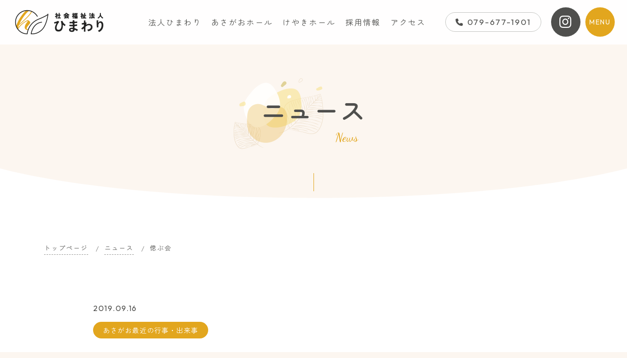

--- FILE ---
content_type: text/html; charset=UTF-8
request_url: http://himawari-mission.com/asagao/asagao-topics/%E5%81%B2%E3%81%B6%E4%BC%9A-3/
body_size: 6943
content:
<!DOCTYPE html>
<html lang="ja">
<head>
<meta charset="utf-8">
<meta content="width=device-width, initial-scale=1.0" name="viewport">
<meta name="format-detection" content="telephone=no">
<meta http-equiv="X-UA-Compatible" content="IE=edge,chrome=1">

<!-- Google tag (gtag.js) -->
<!-- <script async src="https://www.googletagmanager.com/gtag/js?id=G-xxxxxxxxxxx"></script>
<script>
  window.dataLayer = window.dataLayer || [];
  function gtag(){dataLayer.push(arguments);}
  gtag('js', new Date());

  gtag('config', 'G-xxxxxxxxxxx');
</script> -->

<title>偲ぶ会 | 社会福祉法人ひまわり | 豊岡市・朝来市・但馬エリアの介護を支える社会福祉法人</title>
<meta name="description" content="偲ぶ会 - 社会福祉法人ひまわりは、特別養護老人ホーム あさがおホール・けやきホールを運営し、地域に密着した介護サービスを提供しています。利用者とその家族に寄り添ったサポートで、信頼される存在を目指します。">
<link rel="canonical" href="http://himawari-mission.com/asagao/asagao-topics/%e5%81%b2%e3%81%b6%e4%bc%9a-3/" />

<!-- ▼ OGP Settings -->

<meta property="og:type" content="website">
<meta property="og:url" content="http://himawari-mission.com/asagao/asagao-topics/%e5%81%b2%e3%81%b6%e4%bc%9a-3/">
<meta property="og:title" content="偲ぶ会 | 社会福祉法人ひまわり">
<meta property="og:description" content="毎年9月には、新井の神照院導師濟東英様にお世話になり、あさがおホールに入所されこの一年間の物故者の法要を行なっています。 職員、入居者が参列させて頂き、お元気な頃の入居者との何気ない会話・笑顔・日常を思い出しながら、ご冥 [&hellip;]">
<meta property="og:site_name" content="社会福祉法人ひまわり">
<meta property="og:image" content="http://himawari-mission.com/wp-content/themes/renew-himawari-2025/img/assets/ogp.jpg">
<meta property="og:locale" content="ja_JP">

<!-- ▼ Twitter Card Metadata -->
<meta name="twitter:card" content="summary_large_image">
<meta name="twitter:url" content="http://himawari-mission.com/asagao/asagao-topics/%e5%81%b2%e3%81%b6%e4%bc%9a-3/">
<meta name="twitter:title" content="偲ぶ会 | 社会福祉法人ひまわり">
<meta name="twitter:description" content="毎年9月には、新井の神照院導師濟東英様にお世話になり、あさがおホールに入所されこの一年間の物故者の法要を行なっています。 職員、入居者が参列させて頂き、お元気な頃の入居者との何気ない会話・笑顔・日常を思い出しながら、ご冥 [&hellip;]">
<meta name="twitter:image:src" content="http://himawari-mission.com/wp-content/themes/renew-himawari-2025/img/assets/summary_large_image.jpg">

<!-- ▼ Tile Background Color on Windows 8 and Windows 10 -->
<meta name="msapplication-TileColor" content="#e2a61e">

<!-- ▼ web fonts -->
<link rel="preconnect" href="https://fonts.googleapis.com">
<link rel="preconnect" href="https://fonts.gstatic.com" crossorigin>
<link href="https://fonts.googleapis.com/css2?family=Dancing+Script:wght@400..700&family=Outfit:wght@100..900&family=Zen+Maru+Gothic&display=swap" rel="stylesheet">
<link rel="stylesheet" href="https://cdnjs.cloudflare.com/ajax/libs/font-awesome/6.4.0/css/all.min.css" integrity="sha512-iecdLmaskl7CVkqkXNQ/ZH/XLlvWZOJyj7Yy7tcenmpD1ypASozpmT/E0iPtmFIB46ZmdtAc9eNBvH0H/ZpiBw==" crossorigin="anonymous" referrerpolicy="no-referrer" />

<!-- ▼ css -->
<link rel="stylesheet" type="text/css" href="http://himawari-mission.com/wp-content/themes/renew-himawari-2025/style.css">
<link rel="stylesheet" type="text/css" href="http://himawari-mission.com/wp-content/themes/renew-himawari-2025/page.css">

<!-- ▼ js -->
<script src="http://himawari-mission.com/wp-content/themes/renew-himawari-2025/js/jquery-3.7.1.min.js"></script>
<script src="http://himawari-mission.com/wp-content/themes/renew-himawari-2025/js/common.js"></script>

<meta name='robots' content='max-image-preview:large' />
<link rel='dns-prefetch' href='//himawari-mission.com' />
<link rel="alternate" title="oEmbed (JSON)" type="application/json+oembed" href="http://himawari-mission.com/wp-json/oembed/1.0/embed?url=http%3A%2F%2Fhimawari-mission.com%2Fasagao%2Fasagao-topics%2F%25e5%2581%25b2%25e3%2581%25b6%25e4%25bc%259a-3%2F" />
<link rel="alternate" title="oEmbed (XML)" type="text/xml+oembed" href="http://himawari-mission.com/wp-json/oembed/1.0/embed?url=http%3A%2F%2Fhimawari-mission.com%2Fasagao%2Fasagao-topics%2F%25e5%2581%25b2%25e3%2581%25b6%25e4%25bc%259a-3%2F&#038;format=xml" />
<style id='wp-img-auto-sizes-contain-inline-css' type='text/css'>
img:is([sizes=auto i],[sizes^="auto," i]){contain-intrinsic-size:3000px 1500px}
/*# sourceURL=wp-img-auto-sizes-contain-inline-css */
</style>
<link rel='stylesheet' id='sbi_styles-css' href='http://himawari-mission.com/wp-content/plugins/instagram-feed/css/sbi-styles.min.css?ver=6.10.0' type='text/css' media='all' />
<style id='pdfemb-pdf-embedder-viewer-style-inline-css' type='text/css'>
.wp-block-pdfemb-pdf-embedder-viewer{max-width:none}

/*# sourceURL=http://himawari-mission.com/wp-content/plugins/pdf-embedder/block/build/style-index.css */
</style>
<link rel='stylesheet' id='contact-form-7-css' href='http://himawari-mission.com/wp-content/plugins/contact-form-7/includes/css/styles.css?ver=6.1.4' type='text/css' media='all' />
<link rel='stylesheet' id='responsive-lightbox-prettyphoto-css' href='http://himawari-mission.com/wp-content/plugins/responsive-lightbox/assets/prettyphoto/prettyPhoto.min.css?ver=3.1.6' type='text/css' media='all' />
<script type="text/javascript" src="http://himawari-mission.com/wp-includes/js/jquery/jquery.min.js?ver=3.7.1" id="jquery-core-js"></script>
<script type="text/javascript" src="http://himawari-mission.com/wp-includes/js/jquery/jquery-migrate.min.js?ver=3.4.1" id="jquery-migrate-js"></script>
<script type="text/javascript" src="http://himawari-mission.com/wp-content/plugins/responsive-lightbox/assets/prettyphoto/jquery.prettyPhoto.min.js?ver=3.1.6" id="responsive-lightbox-prettyphoto-js"></script>
<script type="text/javascript" src="http://himawari-mission.com/wp-includes/js/underscore.min.js?ver=1.13.7" id="underscore-js"></script>
<script type="text/javascript" src="http://himawari-mission.com/wp-content/plugins/responsive-lightbox/assets/infinitescroll/infinite-scroll.pkgd.min.js?ver=4.0.1" id="responsive-lightbox-infinite-scroll-js"></script>
<script type="text/javascript" src="http://himawari-mission.com/wp-content/plugins/responsive-lightbox/assets/dompurify/purify.min.js?ver=3.1.7" id="dompurify-js"></script>
<script type="text/javascript" id="responsive-lightbox-sanitizer-js-before">
/* <![CDATA[ */
window.RLG = window.RLG || {}; window.RLG.sanitizeAllowedHosts = ["youtube.com","www.youtube.com","youtu.be","vimeo.com","player.vimeo.com"];
//# sourceURL=responsive-lightbox-sanitizer-js-before
/* ]]> */
</script>
<script type="text/javascript" src="http://himawari-mission.com/wp-content/plugins/responsive-lightbox/js/sanitizer.js?ver=2.6.0" id="responsive-lightbox-sanitizer-js"></script>
<script type="text/javascript" id="responsive-lightbox-js-before">
/* <![CDATA[ */
var rlArgs = {"script":"prettyphoto","selector":"lightbox","customEvents":"","activeGalleries":true,"animationSpeed":"fast","slideshow":false,"slideshowDelay":5000,"slideshowAutoplay":false,"opacity":"0.60","showTitle":false,"allowResize":true,"allowExpand":true,"width":1080,"height":720,"separator":"\/","theme":"light_square","horizontalPadding":20,"hideFlash":false,"wmode":"opaque","videoAutoplay":false,"modal":false,"deeplinking":false,"overlayGallery":true,"keyboardShortcuts":true,"social":false,"woocommerce_gallery":false,"ajaxurl":"http:\/\/himawari-mission.com\/wp-admin\/admin-ajax.php","nonce":"0455dd084a","preview":false,"postId":6566,"scriptExtension":false};

//# sourceURL=responsive-lightbox-js-before
/* ]]> */
</script>
<script type="text/javascript" src="http://himawari-mission.com/wp-content/plugins/responsive-lightbox/js/front.js?ver=2.6.0" id="responsive-lightbox-js"></script>
<link rel="https://api.w.org/" href="http://himawari-mission.com/wp-json/" /><link rel="alternate" title="JSON" type="application/json" href="http://himawari-mission.com/wp-json/wp/v2/posts/6566" /><link rel="canonical" href="http://himawari-mission.com/asagao/asagao-topics/%e5%81%b2%e3%81%b6%e4%bc%9a-3/" />
<link rel="icon" href="http://himawari-mission.com/wp-content/uploads/2025/03/cropped-favicon-32x32.jpg" sizes="32x32" />
<link rel="icon" href="http://himawari-mission.com/wp-content/uploads/2025/03/cropped-favicon-192x192.jpg" sizes="192x192" />
<link rel="apple-touch-icon" href="http://himawari-mission.com/wp-content/uploads/2025/03/cropped-favicon-180x180.jpg" />
<meta name="msapplication-TileImage" content="http://himawari-mission.com/wp-content/uploads/2025/03/cropped-favicon-270x270.jpg" />
</head>
<body id="single-post" class="lower-page single-page">

  <header>
    <h1>
      <a href="http://himawari-mission.com/">
        <img src="http://himawari-mission.com/wp-content/themes/renew-himawari-2025/img/common/pc/logo.png" width="100%" height="auto" alt="社会福祉法人ひまわり">
      </a>
    </h1>
    <div class="h-link pc">
      <ul>
        <li><a href="http://himawari-mission.com/himawari-corporate">法人ひまわり</a></li>
        <li><a href="http://himawari-mission.com/asagao-hall">あさがおホール</a></li>
        <li><a href="http://himawari-mission.com/keyaki-hall">けやきホール</a></li>
        <li><a href="http://himawari-mission.com/recruit">採用情報</a></li>
        <li><a href="http://himawari-mission.com/access">アクセス</a></li>
      </ul>
      <a class="h-tel en" href="tel:0796771901"><i class="fa-solid fa-phone"></i>079-677-1901</a>
    </div>
  </header>

  <a class="h-fix-nav fn-tel sp-bl" href="tel:0796771901"><i class="fa-solid fa-phone"></i></a>
  <a class="h-fix-nav fn-insta opa pc" href="https://www.instagram.com/himawariasagaokeyaki/" target="_blank"><i class="fa-brands fa-instagram"></i></a>
  <div class="h-fix-nav fn-menu en opa">MENU</div>


  <div class="modal-menu">
    <div class="mm-image"></div>
    <div class="mm-content">
      <div class="inner">
        <div class="mm-logo pc">
          <img src="http://himawari-mission.com/wp-content/themes/renew-himawari-2025/img/common/pc/logo.png" width="100%" height="auto" alt="社会福祉法人ひまわり">
        </div>
        <div class="mm-office-link">
          <ul>
            <li class="mmol-himawari">
              <a href="http://himawari-mission.com/himawari-corporate">
                <img src="http://himawari-mission.com/wp-content/themes/renew-himawari-2025/img/common/pc/mm-office-himawari.png" width="100%" height="auto" alt="社会福祉法人ひまわり">
              </a>
            </li>
            <li class="mmol-asagao">
              <a href="http://himawari-mission.com/asagao-hall">
                <img src="http://himawari-mission.com/wp-content/themes/renew-himawari-2025/img/common/pc/mm-office-asagao.png" width="100%" height="auto" alt="あさがおホール">
              </a>
            </li>
            <li class="mmol-keyaki">
              <a href="http://himawari-mission.com/keyaki-hall">
                <img src="http://himawari-mission.com/wp-content/themes/renew-himawari-2025/img/common/pc/mm-office-keyaki.png" width="100%" height="auto" alt="けやきホール">
              </a>
            </li>
          </ul>
        </div>

        <div class="mm-page-link">
          <ul>
            <li><a href="http://himawari-mission.com/">トップページ</a></li>
            <li><a href="http://himawari-mission.com/application">入居申込</a></li>
            <li><a href="http://himawari-mission.com/recruit">採用情報</a></li>
            <li><a href="http://himawari-mission.com/article">定款/規則</a></li>
            <li><a href="http://himawari-mission.com/financial-report">情報開示</a></li>
            <li><a href="http://himawari-mission.com/staff">職員紹介</a></li>
            <li><a href="http://himawari-mission.com/access">アクセス</a></li>
            <!-- <li><a href="http://himawari-mission.com/asago-life">朝来市の特徴</a></li> -->
            <li><a href="http://himawari-mission.com/latest-news">ニュース</a></li>
            <li><a href="http://himawari-mission.com/contact">お問い合わせ</a></li>
            <li><a href="http://himawari-mission.com/privacy">プライバシーポリシー</a></li>
          </ul>
        </div>

        <div class="mm-pick-bnr">
          <ul>
            <li>
              <a class="opa" href="http://himawari-mission.com/asagao-daily-life">
                <img src="http://himawari-mission.com/wp-content/themes/renew-himawari-2025/img/common/pc/mm-pick-asagao.png" width="100%" height="auto" alt="あさがおホールの日常">
              </a>
            </li>
            <li>
              <a class="opa" href="http://himawari-mission.com/keyaki-daily-life">
                <img src="http://himawari-mission.com/wp-content/themes/renew-himawari-2025/img/common/pc/mm-pick-keyaki.png" width="100%" height="auto" alt="けやきホールの日常">
              </a>
            </li>
          </ul>
        </div>

        <div class="mm-to-contact">
          <ul class="cf">
            <li class="en"><a href="tel:0796771901"><i class="fa-solid fa-phone"></i>079-677-1901</a></li>
            <li class="en"><i class="fa-solid fa-fax"></i>079-677-1988</li>
          </ul>
        </div>
      </div>
    </div>
  </div>
<main>
  <div class="lower-mv">
  <h2 class="page-ttl inner">ニュース<span class="en2">News</span></h2>
    <div class="lower-mv-sepalate-curved">
      <svg data-name="Layer 1" xmlns="http://www.w3.org/2000/svg" viewBox="0 0 1200 120" preserveAspectRatio="none">
        <path d="M600,112.77C268.63,112.77,0,65.52,0,7.23V120H1200V7.23C1200,65.52,931.37,112.77,600,112.77Z" class="shape-fill"></path>
      </svg>
    </div>
  </div>

  <div class="lower-down"><span class="lower-down-line"></span></div>

  <section id="info-wrap" class="bg-wh">
    <div class="inner">
      <div class="breadcrumb_w cw">
        <ul itemscope itemtype="http://schema.org/BreadcrumbList">
          <li itemprop="itemListElement" itemscope itemtype="http://schema.org/ListItem">
            <a itemprop="item" href="http://himawari-mission.com/"><span itemprop="name">トップページ</span></a>
            <meta itemprop="position" content="1">
          </li>
          <li itemprop="itemListElement" itemscope itemtype="http://schema.org/ListItem">
            <a itemprop="item" href="http://himawari-mission.com/latest-news/"><span itemprop="name">ニュース</span></a>
            <meta itemprop="position" content="2">
          </li>
          <li itemprop="itemListElement" itemscope itemtype="http://schema.org/ListItem">
            <a itemprop="item" href="http://himawari-mission.com/">
              <span itemprop="name">
              偲ぶ会              </span>
            </a>
            <meta itemprop="position" content="3">
          </li>
        </ul>
      </div>

      <section class="news-single-wrap">
                <article class="post">
          <span class="posted-on en">2019.09.16</span>
          <div class="post-categories">
            <a class="single-categories" href="http://himawari-mission.com/category/asagao/asagao-topics/" title="View all posts in あさがお最近の行事・出来事">あさがお最近の行事・出来事</a>          </div>
          <h3 class="entry-title">偲ぶ会</h3>
          <div class="entry-content">
            <p>毎年9月には、新井の神照院導師濟東英様にお世話になり、あさがおホールに入所されこの一年間の物故者の法要を行なっています。<br />
<a href="http://himawari-mission.com/wp-content/uploads/2019/10/IMG_5307_400.jpg" data-rel="lightbox-gallery-iUPKtQwX" data-rl_title="" data-rl_caption="" title=""><img decoding="async" class="alignnone size-medium wp-image-6567" src="http://himawari-mission.com/wp-content/uploads/2019/10/IMG_5307_400-200x150.jpg" alt="" width="200" height="150" srcset="http://himawari-mission.com/wp-content/uploads/2019/10/IMG_5307_400-200x150.jpg 200w, http://himawari-mission.com/wp-content/uploads/2019/10/IMG_5307_400.jpg 400w" sizes="(max-width: 200px) 100vw, 200px" /></a><a href="http://himawari-mission.com/wp-content/uploads/2019/10/IMG_5320_400.jpg" data-rel="lightbox-gallery-iUPKtQwX" data-rl_title="" data-rl_caption="" title=""><img decoding="async" class="alignnone size-medium wp-image-6568" src="http://himawari-mission.com/wp-content/uploads/2019/10/IMG_5320_400-200x150.jpg" alt="" width="200" height="150" srcset="http://himawari-mission.com/wp-content/uploads/2019/10/IMG_5320_400-200x150.jpg 200w, http://himawari-mission.com/wp-content/uploads/2019/10/IMG_5320_400.jpg 400w" sizes="(max-width: 200px) 100vw, 200px" /></a></p>
<p>職員、入居者が参列させて頂き、お元気な頃の入居者との何気ない会話・笑顔・日常を思い出しながら、ご冥福をお祈りさせていただきました。</p>
          </div>
        </article>

        <div class="single-pagenation cf">
                    <div class="pager pager-l">
            <span class="fas en">←</span>
            <a href="http://himawari-mission.com/keyaki/keyaki-introduce-staff/%e8%81%b7%e5%93%a1%e7%b4%b9%e4%bb%8b-%e8%97%a4%ef%a8%91%e7%b8%81/" rel="prev">前の記事へ</a>          </div>
                    <div class="pager pager-r">
          <a href="http://himawari-mission.com/keyaki/keyaki-topics/%e6%95%ac%e8%80%81%e3%81%ae%e6%97%a5%e3%80%80%e5%b0%8f%e8%a5%bf%e9%81%94%e4%b9%9f%e6%a7%98%e3%82%b3%e3%83%b3%e3%82%b5%e3%83%bc%e3%83%88/" rel="next">次の記事へ</a>            <span class="fas en">→</span>
          </div>
                  </div>
        
      </section>
    </div>
  </section>
</main>

  <div class="common-contact">
    <div class="inner">
      <div class="sec-ttl"><h3>お問い合わせ</h3><p class="en">contact</p></div>
      <ul>
        <li>
          <a href="http://himawari-mission.com/contact">
            <img class="switch" src="http://himawari-mission.com/wp-content/themes/renew-himawari-2025/img/common/pc/to-contact.png" width="100%" height="auto" alt="メールでお問い合わせ">
          </a>
        </li>
        <li>
          <img class="switch" src="http://himawari-mission.com/wp-content/themes/renew-himawari-2025/img/common/pc/to-tel.png" width="100%" height="auto" alt="電話番号一覧">
        </li>
      </ul>
    </div>
  </div>
  
  <footer>
    <div class="inner">
      <h2><img src="http://himawari-mission.com/wp-content/themes/renew-himawari-2025/img/common/pc/logo-wh.png" width="100%" height="auto" alt="社会福祉法人ひまわり"></h2>
      <div class="f-info">
        <div class="f-contact">
          <p class="address">〒679-3431 兵庫県朝来市新井148番地</p>
          <ul>
            <li class="en"><span>TEL</span>079-677-1901</li>
            <li class="en"><span>FAX</span>079-677-1988</li>
          </ul>
        </div>
        <div class="f-business-hours">
<!--          <p class="hours">営業時間: 9:00～18:00</p>-->
<!--          <p class="holiday">定休日: 年末年始（24時間 365日緊急対応）</p>-->
		  <p class="hours"">各種ご相談は24時間</p>
		  <p class="holiday"">365日対応します。</p>
        </div>
      </div>
      <div class="f-bnrs">
        <ul>
          <li>
            <a class="opa" href="https://www.keieikyo.com/" target="_blank">
              <img src="http://himawari-mission.com/wp-content/themes/renew-himawari-2025/img/common/pc/f-bnr-keikyo.jpg" width="100%" height="auto" alt="全国社会福祉法人経営者協議会">
            </a>
          </li>
          <li>
            <a class="opa" href="https://www.hyogo-kenroukyo.jp/job/detail/?id=28948" target="_blank">
              <img src="http://himawari-mission.com/wp-content/themes/renew-himawari-2025/img/common/pc/f-bnr-re_kaigo-asagao.jpg" width="100%" height="auto" alt="兵庫県老人福祉事業協会 あさがおホール">
            </a>
          </li>
          <li>
            <a class="opa" href="https://www.hyogo-kenroukyo.jp/job/detail/?id=28976" target="_blank">
              <img src="http://himawari-mission.com/wp-content/themes/renew-himawari-2025/img/common/pc/f-bnr-re_kaigo-keyaki.jpg" width="100%" height="auto" alt="兵庫県老人福祉事業協会 けやきホール">
            </a>
          </li>
          <li>
            <a class="opa" href="http://himawari-mission.com/" target="_blank">
              <img src="http://himawari-mission.com/wp-content/themes/renew-himawari-2025/img/common/pc/banner0_440x1.png" width="100%" height="auto" alt="">
            </a>
          </li>
        </ul>
        <ul>
          <li>
            <a class="opa" href="https://asagoshakyo.jp/h-asagonet/" target="_blank">
              <img src="http://himawari-mission.com/wp-content/themes/renew-himawari-2025/img/common/pc/f-bnr-hottokahen.jpg" width="100%" height="auto" alt="ほっとかへんネット 朝来">
            </a>
          </li>
<!--JKA追加20250731 Start-->
          <li>
            <a class="opa" href="https://www.toyooka-wel.jp/hottokahen-net/" target="_blank">
              <img src="http://himawari-mission.com/wp-content/themes/renew-himawari-2025/img/common/pc/f-bnr-hottokahen-toyooka.jpg" width="100%" height="auto" alt="ほっとかへんネット 豊岡">
            </a>
          </li>
          <li>
            <a class="opa" href="https://www.jka-cycle.jp" target="_blank">
              <img src="http://himawari-mission.com/wp-content/themes/renew-himawari-2025/img/common/pc/banner2b_440x200.png" width="100%" height="auto" alt="競輪とオートレースの補助事業">
            </a>
          </li>
          <li>
            <a class="opa" href="http://himawari-mission.com/info/%e7%ab%b6%e8%bc%aa%e8%a3%9c%e5%8a%a9%e4%ba%8b%e6%a5%ad%e5%ae%8c%e4%ba%86%e3%81%ae%e3%81%8a%e7%9f%a5%e3%82%89%e3%81%9b/" target="_blank">
              <img src="http://himawari-mission.com/wp-content/themes/renew-himawari-2025/img/common/pc/banner5b_440x200.png" width="100%" height="auto" alt="競輪補助事業完了のお知らせ">
            </a>
          </li>
<!--JKA追加20250731 End-->
        </ul>
      </div>
      <p class="copyright">Copyright © 社会福祉法人ひまわり All Rights Reserved.</p>
    </div>
    
    <a class="page-top opa pc" href="#">
      <img src="http://himawari-mission.com/wp-content/themes/renew-himawari-2025/img/common/pc/page-top.png" width="100%" height="auto" alt="PAGE TOP">
    </a>
  </footer>

        <script type="speculationrules">
{"prefetch":[{"source":"document","where":{"and":[{"href_matches":"/*"},{"not":{"href_matches":["/wp-*.php","/wp-admin/*","/wp-content/uploads/*","/wp-content/*","/wp-content/plugins/*","/wp-content/themes/renew-himawari-2025/*","/*\\?(.+)"]}},{"not":{"selector_matches":"a[rel~=\"nofollow\"]"}},{"not":{"selector_matches":".no-prefetch, .no-prefetch a"}}]},"eagerness":"conservative"}]}
</script>
<!-- Instagram Feed JS -->
<script type="text/javascript">
var sbiajaxurl = "http://himawari-mission.com/wp-admin/admin-ajax.php";
</script>
<script type="text/javascript" src="http://himawari-mission.com/wp-includes/js/dist/hooks.min.js?ver=dd5603f07f9220ed27f1" id="wp-hooks-js"></script>
<script type="text/javascript" src="http://himawari-mission.com/wp-includes/js/dist/i18n.min.js?ver=c26c3dc7bed366793375" id="wp-i18n-js"></script>
<script type="text/javascript" id="wp-i18n-js-after">
/* <![CDATA[ */
wp.i18n.setLocaleData( { 'text direction\u0004ltr': [ 'ltr' ] } );
//# sourceURL=wp-i18n-js-after
/* ]]> */
</script>
<script type="text/javascript" src="http://himawari-mission.com/wp-content/plugins/contact-form-7/includes/swv/js/index.js?ver=6.1.4" id="swv-js"></script>
<script type="text/javascript" id="contact-form-7-js-translations">
/* <![CDATA[ */
( function( domain, translations ) {
	var localeData = translations.locale_data[ domain ] || translations.locale_data.messages;
	localeData[""].domain = domain;
	wp.i18n.setLocaleData( localeData, domain );
} )( "contact-form-7", {"translation-revision-date":"2025-11-30 08:12:23+0000","generator":"GlotPress\/4.0.3","domain":"messages","locale_data":{"messages":{"":{"domain":"messages","plural-forms":"nplurals=1; plural=0;","lang":"ja_JP"},"This contact form is placed in the wrong place.":["\u3053\u306e\u30b3\u30f3\u30bf\u30af\u30c8\u30d5\u30a9\u30fc\u30e0\u306f\u9593\u9055\u3063\u305f\u4f4d\u7f6e\u306b\u7f6e\u304b\u308c\u3066\u3044\u307e\u3059\u3002"],"Error:":["\u30a8\u30e9\u30fc:"]}},"comment":{"reference":"includes\/js\/index.js"}} );
//# sourceURL=contact-form-7-js-translations
/* ]]> */
</script>
<script type="text/javascript" id="contact-form-7-js-before">
/* <![CDATA[ */
var wpcf7 = {
    "api": {
        "root": "http:\/\/himawari-mission.com\/wp-json\/",
        "namespace": "contact-form-7\/v1"
    }
};
//# sourceURL=contact-form-7-js-before
/* ]]> */
</script>
<script type="text/javascript" src="http://himawari-mission.com/wp-content/plugins/contact-form-7/includes/js/index.js?ver=6.1.4" id="contact-form-7-js"></script>
<script type="text/javascript" src="https://www.google.com/recaptcha/api.js?render=6Lef4YUrAAAAAIdpo1nv-QlyUhZsPvuoBEyTODlJ&amp;ver=3.0" id="google-recaptcha-js"></script>
<script type="text/javascript" src="http://himawari-mission.com/wp-includes/js/dist/vendor/wp-polyfill.min.js?ver=3.15.0" id="wp-polyfill-js"></script>
<script type="text/javascript" id="wpcf7-recaptcha-js-before">
/* <![CDATA[ */
var wpcf7_recaptcha = {
    "sitekey": "6Lef4YUrAAAAAIdpo1nv-QlyUhZsPvuoBEyTODlJ",
    "actions": {
        "homepage": "homepage",
        "contactform": "contactform"
    }
};
//# sourceURL=wpcf7-recaptcha-js-before
/* ]]> */
</script>
<script type="text/javascript" src="http://himawari-mission.com/wp-content/plugins/contact-form-7/modules/recaptcha/index.js?ver=6.1.4" id="wpcf7-recaptcha-js"></script>
</body><!-- WP Fastest Cache file was created in 0.991 seconds, on 2026年1月8日 @ 7:41 PM -->

--- FILE ---
content_type: text/html; charset=utf-8
request_url: https://www.google.com/recaptcha/api2/anchor?ar=1&k=6Lef4YUrAAAAAIdpo1nv-QlyUhZsPvuoBEyTODlJ&co=aHR0cDovL2hpbWF3YXJpLW1pc3Npb24uY29tOjgw&hl=en&v=N67nZn4AqZkNcbeMu4prBgzg&size=invisible&anchor-ms=20000&execute-ms=30000&cb=8vn0karftnp9
body_size: 48914
content:
<!DOCTYPE HTML><html dir="ltr" lang="en"><head><meta http-equiv="Content-Type" content="text/html; charset=UTF-8">
<meta http-equiv="X-UA-Compatible" content="IE=edge">
<title>reCAPTCHA</title>
<style type="text/css">
/* cyrillic-ext */
@font-face {
  font-family: 'Roboto';
  font-style: normal;
  font-weight: 400;
  font-stretch: 100%;
  src: url(//fonts.gstatic.com/s/roboto/v48/KFO7CnqEu92Fr1ME7kSn66aGLdTylUAMa3GUBHMdazTgWw.woff2) format('woff2');
  unicode-range: U+0460-052F, U+1C80-1C8A, U+20B4, U+2DE0-2DFF, U+A640-A69F, U+FE2E-FE2F;
}
/* cyrillic */
@font-face {
  font-family: 'Roboto';
  font-style: normal;
  font-weight: 400;
  font-stretch: 100%;
  src: url(//fonts.gstatic.com/s/roboto/v48/KFO7CnqEu92Fr1ME7kSn66aGLdTylUAMa3iUBHMdazTgWw.woff2) format('woff2');
  unicode-range: U+0301, U+0400-045F, U+0490-0491, U+04B0-04B1, U+2116;
}
/* greek-ext */
@font-face {
  font-family: 'Roboto';
  font-style: normal;
  font-weight: 400;
  font-stretch: 100%;
  src: url(//fonts.gstatic.com/s/roboto/v48/KFO7CnqEu92Fr1ME7kSn66aGLdTylUAMa3CUBHMdazTgWw.woff2) format('woff2');
  unicode-range: U+1F00-1FFF;
}
/* greek */
@font-face {
  font-family: 'Roboto';
  font-style: normal;
  font-weight: 400;
  font-stretch: 100%;
  src: url(//fonts.gstatic.com/s/roboto/v48/KFO7CnqEu92Fr1ME7kSn66aGLdTylUAMa3-UBHMdazTgWw.woff2) format('woff2');
  unicode-range: U+0370-0377, U+037A-037F, U+0384-038A, U+038C, U+038E-03A1, U+03A3-03FF;
}
/* math */
@font-face {
  font-family: 'Roboto';
  font-style: normal;
  font-weight: 400;
  font-stretch: 100%;
  src: url(//fonts.gstatic.com/s/roboto/v48/KFO7CnqEu92Fr1ME7kSn66aGLdTylUAMawCUBHMdazTgWw.woff2) format('woff2');
  unicode-range: U+0302-0303, U+0305, U+0307-0308, U+0310, U+0312, U+0315, U+031A, U+0326-0327, U+032C, U+032F-0330, U+0332-0333, U+0338, U+033A, U+0346, U+034D, U+0391-03A1, U+03A3-03A9, U+03B1-03C9, U+03D1, U+03D5-03D6, U+03F0-03F1, U+03F4-03F5, U+2016-2017, U+2034-2038, U+203C, U+2040, U+2043, U+2047, U+2050, U+2057, U+205F, U+2070-2071, U+2074-208E, U+2090-209C, U+20D0-20DC, U+20E1, U+20E5-20EF, U+2100-2112, U+2114-2115, U+2117-2121, U+2123-214F, U+2190, U+2192, U+2194-21AE, U+21B0-21E5, U+21F1-21F2, U+21F4-2211, U+2213-2214, U+2216-22FF, U+2308-230B, U+2310, U+2319, U+231C-2321, U+2336-237A, U+237C, U+2395, U+239B-23B7, U+23D0, U+23DC-23E1, U+2474-2475, U+25AF, U+25B3, U+25B7, U+25BD, U+25C1, U+25CA, U+25CC, U+25FB, U+266D-266F, U+27C0-27FF, U+2900-2AFF, U+2B0E-2B11, U+2B30-2B4C, U+2BFE, U+3030, U+FF5B, U+FF5D, U+1D400-1D7FF, U+1EE00-1EEFF;
}
/* symbols */
@font-face {
  font-family: 'Roboto';
  font-style: normal;
  font-weight: 400;
  font-stretch: 100%;
  src: url(//fonts.gstatic.com/s/roboto/v48/KFO7CnqEu92Fr1ME7kSn66aGLdTylUAMaxKUBHMdazTgWw.woff2) format('woff2');
  unicode-range: U+0001-000C, U+000E-001F, U+007F-009F, U+20DD-20E0, U+20E2-20E4, U+2150-218F, U+2190, U+2192, U+2194-2199, U+21AF, U+21E6-21F0, U+21F3, U+2218-2219, U+2299, U+22C4-22C6, U+2300-243F, U+2440-244A, U+2460-24FF, U+25A0-27BF, U+2800-28FF, U+2921-2922, U+2981, U+29BF, U+29EB, U+2B00-2BFF, U+4DC0-4DFF, U+FFF9-FFFB, U+10140-1018E, U+10190-1019C, U+101A0, U+101D0-101FD, U+102E0-102FB, U+10E60-10E7E, U+1D2C0-1D2D3, U+1D2E0-1D37F, U+1F000-1F0FF, U+1F100-1F1AD, U+1F1E6-1F1FF, U+1F30D-1F30F, U+1F315, U+1F31C, U+1F31E, U+1F320-1F32C, U+1F336, U+1F378, U+1F37D, U+1F382, U+1F393-1F39F, U+1F3A7-1F3A8, U+1F3AC-1F3AF, U+1F3C2, U+1F3C4-1F3C6, U+1F3CA-1F3CE, U+1F3D4-1F3E0, U+1F3ED, U+1F3F1-1F3F3, U+1F3F5-1F3F7, U+1F408, U+1F415, U+1F41F, U+1F426, U+1F43F, U+1F441-1F442, U+1F444, U+1F446-1F449, U+1F44C-1F44E, U+1F453, U+1F46A, U+1F47D, U+1F4A3, U+1F4B0, U+1F4B3, U+1F4B9, U+1F4BB, U+1F4BF, U+1F4C8-1F4CB, U+1F4D6, U+1F4DA, U+1F4DF, U+1F4E3-1F4E6, U+1F4EA-1F4ED, U+1F4F7, U+1F4F9-1F4FB, U+1F4FD-1F4FE, U+1F503, U+1F507-1F50B, U+1F50D, U+1F512-1F513, U+1F53E-1F54A, U+1F54F-1F5FA, U+1F610, U+1F650-1F67F, U+1F687, U+1F68D, U+1F691, U+1F694, U+1F698, U+1F6AD, U+1F6B2, U+1F6B9-1F6BA, U+1F6BC, U+1F6C6-1F6CF, U+1F6D3-1F6D7, U+1F6E0-1F6EA, U+1F6F0-1F6F3, U+1F6F7-1F6FC, U+1F700-1F7FF, U+1F800-1F80B, U+1F810-1F847, U+1F850-1F859, U+1F860-1F887, U+1F890-1F8AD, U+1F8B0-1F8BB, U+1F8C0-1F8C1, U+1F900-1F90B, U+1F93B, U+1F946, U+1F984, U+1F996, U+1F9E9, U+1FA00-1FA6F, U+1FA70-1FA7C, U+1FA80-1FA89, U+1FA8F-1FAC6, U+1FACE-1FADC, U+1FADF-1FAE9, U+1FAF0-1FAF8, U+1FB00-1FBFF;
}
/* vietnamese */
@font-face {
  font-family: 'Roboto';
  font-style: normal;
  font-weight: 400;
  font-stretch: 100%;
  src: url(//fonts.gstatic.com/s/roboto/v48/KFO7CnqEu92Fr1ME7kSn66aGLdTylUAMa3OUBHMdazTgWw.woff2) format('woff2');
  unicode-range: U+0102-0103, U+0110-0111, U+0128-0129, U+0168-0169, U+01A0-01A1, U+01AF-01B0, U+0300-0301, U+0303-0304, U+0308-0309, U+0323, U+0329, U+1EA0-1EF9, U+20AB;
}
/* latin-ext */
@font-face {
  font-family: 'Roboto';
  font-style: normal;
  font-weight: 400;
  font-stretch: 100%;
  src: url(//fonts.gstatic.com/s/roboto/v48/KFO7CnqEu92Fr1ME7kSn66aGLdTylUAMa3KUBHMdazTgWw.woff2) format('woff2');
  unicode-range: U+0100-02BA, U+02BD-02C5, U+02C7-02CC, U+02CE-02D7, U+02DD-02FF, U+0304, U+0308, U+0329, U+1D00-1DBF, U+1E00-1E9F, U+1EF2-1EFF, U+2020, U+20A0-20AB, U+20AD-20C0, U+2113, U+2C60-2C7F, U+A720-A7FF;
}
/* latin */
@font-face {
  font-family: 'Roboto';
  font-style: normal;
  font-weight: 400;
  font-stretch: 100%;
  src: url(//fonts.gstatic.com/s/roboto/v48/KFO7CnqEu92Fr1ME7kSn66aGLdTylUAMa3yUBHMdazQ.woff2) format('woff2');
  unicode-range: U+0000-00FF, U+0131, U+0152-0153, U+02BB-02BC, U+02C6, U+02DA, U+02DC, U+0304, U+0308, U+0329, U+2000-206F, U+20AC, U+2122, U+2191, U+2193, U+2212, U+2215, U+FEFF, U+FFFD;
}
/* cyrillic-ext */
@font-face {
  font-family: 'Roboto';
  font-style: normal;
  font-weight: 500;
  font-stretch: 100%;
  src: url(//fonts.gstatic.com/s/roboto/v48/KFO7CnqEu92Fr1ME7kSn66aGLdTylUAMa3GUBHMdazTgWw.woff2) format('woff2');
  unicode-range: U+0460-052F, U+1C80-1C8A, U+20B4, U+2DE0-2DFF, U+A640-A69F, U+FE2E-FE2F;
}
/* cyrillic */
@font-face {
  font-family: 'Roboto';
  font-style: normal;
  font-weight: 500;
  font-stretch: 100%;
  src: url(//fonts.gstatic.com/s/roboto/v48/KFO7CnqEu92Fr1ME7kSn66aGLdTylUAMa3iUBHMdazTgWw.woff2) format('woff2');
  unicode-range: U+0301, U+0400-045F, U+0490-0491, U+04B0-04B1, U+2116;
}
/* greek-ext */
@font-face {
  font-family: 'Roboto';
  font-style: normal;
  font-weight: 500;
  font-stretch: 100%;
  src: url(//fonts.gstatic.com/s/roboto/v48/KFO7CnqEu92Fr1ME7kSn66aGLdTylUAMa3CUBHMdazTgWw.woff2) format('woff2');
  unicode-range: U+1F00-1FFF;
}
/* greek */
@font-face {
  font-family: 'Roboto';
  font-style: normal;
  font-weight: 500;
  font-stretch: 100%;
  src: url(//fonts.gstatic.com/s/roboto/v48/KFO7CnqEu92Fr1ME7kSn66aGLdTylUAMa3-UBHMdazTgWw.woff2) format('woff2');
  unicode-range: U+0370-0377, U+037A-037F, U+0384-038A, U+038C, U+038E-03A1, U+03A3-03FF;
}
/* math */
@font-face {
  font-family: 'Roboto';
  font-style: normal;
  font-weight: 500;
  font-stretch: 100%;
  src: url(//fonts.gstatic.com/s/roboto/v48/KFO7CnqEu92Fr1ME7kSn66aGLdTylUAMawCUBHMdazTgWw.woff2) format('woff2');
  unicode-range: U+0302-0303, U+0305, U+0307-0308, U+0310, U+0312, U+0315, U+031A, U+0326-0327, U+032C, U+032F-0330, U+0332-0333, U+0338, U+033A, U+0346, U+034D, U+0391-03A1, U+03A3-03A9, U+03B1-03C9, U+03D1, U+03D5-03D6, U+03F0-03F1, U+03F4-03F5, U+2016-2017, U+2034-2038, U+203C, U+2040, U+2043, U+2047, U+2050, U+2057, U+205F, U+2070-2071, U+2074-208E, U+2090-209C, U+20D0-20DC, U+20E1, U+20E5-20EF, U+2100-2112, U+2114-2115, U+2117-2121, U+2123-214F, U+2190, U+2192, U+2194-21AE, U+21B0-21E5, U+21F1-21F2, U+21F4-2211, U+2213-2214, U+2216-22FF, U+2308-230B, U+2310, U+2319, U+231C-2321, U+2336-237A, U+237C, U+2395, U+239B-23B7, U+23D0, U+23DC-23E1, U+2474-2475, U+25AF, U+25B3, U+25B7, U+25BD, U+25C1, U+25CA, U+25CC, U+25FB, U+266D-266F, U+27C0-27FF, U+2900-2AFF, U+2B0E-2B11, U+2B30-2B4C, U+2BFE, U+3030, U+FF5B, U+FF5D, U+1D400-1D7FF, U+1EE00-1EEFF;
}
/* symbols */
@font-face {
  font-family: 'Roboto';
  font-style: normal;
  font-weight: 500;
  font-stretch: 100%;
  src: url(//fonts.gstatic.com/s/roboto/v48/KFO7CnqEu92Fr1ME7kSn66aGLdTylUAMaxKUBHMdazTgWw.woff2) format('woff2');
  unicode-range: U+0001-000C, U+000E-001F, U+007F-009F, U+20DD-20E0, U+20E2-20E4, U+2150-218F, U+2190, U+2192, U+2194-2199, U+21AF, U+21E6-21F0, U+21F3, U+2218-2219, U+2299, U+22C4-22C6, U+2300-243F, U+2440-244A, U+2460-24FF, U+25A0-27BF, U+2800-28FF, U+2921-2922, U+2981, U+29BF, U+29EB, U+2B00-2BFF, U+4DC0-4DFF, U+FFF9-FFFB, U+10140-1018E, U+10190-1019C, U+101A0, U+101D0-101FD, U+102E0-102FB, U+10E60-10E7E, U+1D2C0-1D2D3, U+1D2E0-1D37F, U+1F000-1F0FF, U+1F100-1F1AD, U+1F1E6-1F1FF, U+1F30D-1F30F, U+1F315, U+1F31C, U+1F31E, U+1F320-1F32C, U+1F336, U+1F378, U+1F37D, U+1F382, U+1F393-1F39F, U+1F3A7-1F3A8, U+1F3AC-1F3AF, U+1F3C2, U+1F3C4-1F3C6, U+1F3CA-1F3CE, U+1F3D4-1F3E0, U+1F3ED, U+1F3F1-1F3F3, U+1F3F5-1F3F7, U+1F408, U+1F415, U+1F41F, U+1F426, U+1F43F, U+1F441-1F442, U+1F444, U+1F446-1F449, U+1F44C-1F44E, U+1F453, U+1F46A, U+1F47D, U+1F4A3, U+1F4B0, U+1F4B3, U+1F4B9, U+1F4BB, U+1F4BF, U+1F4C8-1F4CB, U+1F4D6, U+1F4DA, U+1F4DF, U+1F4E3-1F4E6, U+1F4EA-1F4ED, U+1F4F7, U+1F4F9-1F4FB, U+1F4FD-1F4FE, U+1F503, U+1F507-1F50B, U+1F50D, U+1F512-1F513, U+1F53E-1F54A, U+1F54F-1F5FA, U+1F610, U+1F650-1F67F, U+1F687, U+1F68D, U+1F691, U+1F694, U+1F698, U+1F6AD, U+1F6B2, U+1F6B9-1F6BA, U+1F6BC, U+1F6C6-1F6CF, U+1F6D3-1F6D7, U+1F6E0-1F6EA, U+1F6F0-1F6F3, U+1F6F7-1F6FC, U+1F700-1F7FF, U+1F800-1F80B, U+1F810-1F847, U+1F850-1F859, U+1F860-1F887, U+1F890-1F8AD, U+1F8B0-1F8BB, U+1F8C0-1F8C1, U+1F900-1F90B, U+1F93B, U+1F946, U+1F984, U+1F996, U+1F9E9, U+1FA00-1FA6F, U+1FA70-1FA7C, U+1FA80-1FA89, U+1FA8F-1FAC6, U+1FACE-1FADC, U+1FADF-1FAE9, U+1FAF0-1FAF8, U+1FB00-1FBFF;
}
/* vietnamese */
@font-face {
  font-family: 'Roboto';
  font-style: normal;
  font-weight: 500;
  font-stretch: 100%;
  src: url(//fonts.gstatic.com/s/roboto/v48/KFO7CnqEu92Fr1ME7kSn66aGLdTylUAMa3OUBHMdazTgWw.woff2) format('woff2');
  unicode-range: U+0102-0103, U+0110-0111, U+0128-0129, U+0168-0169, U+01A0-01A1, U+01AF-01B0, U+0300-0301, U+0303-0304, U+0308-0309, U+0323, U+0329, U+1EA0-1EF9, U+20AB;
}
/* latin-ext */
@font-face {
  font-family: 'Roboto';
  font-style: normal;
  font-weight: 500;
  font-stretch: 100%;
  src: url(//fonts.gstatic.com/s/roboto/v48/KFO7CnqEu92Fr1ME7kSn66aGLdTylUAMa3KUBHMdazTgWw.woff2) format('woff2');
  unicode-range: U+0100-02BA, U+02BD-02C5, U+02C7-02CC, U+02CE-02D7, U+02DD-02FF, U+0304, U+0308, U+0329, U+1D00-1DBF, U+1E00-1E9F, U+1EF2-1EFF, U+2020, U+20A0-20AB, U+20AD-20C0, U+2113, U+2C60-2C7F, U+A720-A7FF;
}
/* latin */
@font-face {
  font-family: 'Roboto';
  font-style: normal;
  font-weight: 500;
  font-stretch: 100%;
  src: url(//fonts.gstatic.com/s/roboto/v48/KFO7CnqEu92Fr1ME7kSn66aGLdTylUAMa3yUBHMdazQ.woff2) format('woff2');
  unicode-range: U+0000-00FF, U+0131, U+0152-0153, U+02BB-02BC, U+02C6, U+02DA, U+02DC, U+0304, U+0308, U+0329, U+2000-206F, U+20AC, U+2122, U+2191, U+2193, U+2212, U+2215, U+FEFF, U+FFFD;
}
/* cyrillic-ext */
@font-face {
  font-family: 'Roboto';
  font-style: normal;
  font-weight: 900;
  font-stretch: 100%;
  src: url(//fonts.gstatic.com/s/roboto/v48/KFO7CnqEu92Fr1ME7kSn66aGLdTylUAMa3GUBHMdazTgWw.woff2) format('woff2');
  unicode-range: U+0460-052F, U+1C80-1C8A, U+20B4, U+2DE0-2DFF, U+A640-A69F, U+FE2E-FE2F;
}
/* cyrillic */
@font-face {
  font-family: 'Roboto';
  font-style: normal;
  font-weight: 900;
  font-stretch: 100%;
  src: url(//fonts.gstatic.com/s/roboto/v48/KFO7CnqEu92Fr1ME7kSn66aGLdTylUAMa3iUBHMdazTgWw.woff2) format('woff2');
  unicode-range: U+0301, U+0400-045F, U+0490-0491, U+04B0-04B1, U+2116;
}
/* greek-ext */
@font-face {
  font-family: 'Roboto';
  font-style: normal;
  font-weight: 900;
  font-stretch: 100%;
  src: url(//fonts.gstatic.com/s/roboto/v48/KFO7CnqEu92Fr1ME7kSn66aGLdTylUAMa3CUBHMdazTgWw.woff2) format('woff2');
  unicode-range: U+1F00-1FFF;
}
/* greek */
@font-face {
  font-family: 'Roboto';
  font-style: normal;
  font-weight: 900;
  font-stretch: 100%;
  src: url(//fonts.gstatic.com/s/roboto/v48/KFO7CnqEu92Fr1ME7kSn66aGLdTylUAMa3-UBHMdazTgWw.woff2) format('woff2');
  unicode-range: U+0370-0377, U+037A-037F, U+0384-038A, U+038C, U+038E-03A1, U+03A3-03FF;
}
/* math */
@font-face {
  font-family: 'Roboto';
  font-style: normal;
  font-weight: 900;
  font-stretch: 100%;
  src: url(//fonts.gstatic.com/s/roboto/v48/KFO7CnqEu92Fr1ME7kSn66aGLdTylUAMawCUBHMdazTgWw.woff2) format('woff2');
  unicode-range: U+0302-0303, U+0305, U+0307-0308, U+0310, U+0312, U+0315, U+031A, U+0326-0327, U+032C, U+032F-0330, U+0332-0333, U+0338, U+033A, U+0346, U+034D, U+0391-03A1, U+03A3-03A9, U+03B1-03C9, U+03D1, U+03D5-03D6, U+03F0-03F1, U+03F4-03F5, U+2016-2017, U+2034-2038, U+203C, U+2040, U+2043, U+2047, U+2050, U+2057, U+205F, U+2070-2071, U+2074-208E, U+2090-209C, U+20D0-20DC, U+20E1, U+20E5-20EF, U+2100-2112, U+2114-2115, U+2117-2121, U+2123-214F, U+2190, U+2192, U+2194-21AE, U+21B0-21E5, U+21F1-21F2, U+21F4-2211, U+2213-2214, U+2216-22FF, U+2308-230B, U+2310, U+2319, U+231C-2321, U+2336-237A, U+237C, U+2395, U+239B-23B7, U+23D0, U+23DC-23E1, U+2474-2475, U+25AF, U+25B3, U+25B7, U+25BD, U+25C1, U+25CA, U+25CC, U+25FB, U+266D-266F, U+27C0-27FF, U+2900-2AFF, U+2B0E-2B11, U+2B30-2B4C, U+2BFE, U+3030, U+FF5B, U+FF5D, U+1D400-1D7FF, U+1EE00-1EEFF;
}
/* symbols */
@font-face {
  font-family: 'Roboto';
  font-style: normal;
  font-weight: 900;
  font-stretch: 100%;
  src: url(//fonts.gstatic.com/s/roboto/v48/KFO7CnqEu92Fr1ME7kSn66aGLdTylUAMaxKUBHMdazTgWw.woff2) format('woff2');
  unicode-range: U+0001-000C, U+000E-001F, U+007F-009F, U+20DD-20E0, U+20E2-20E4, U+2150-218F, U+2190, U+2192, U+2194-2199, U+21AF, U+21E6-21F0, U+21F3, U+2218-2219, U+2299, U+22C4-22C6, U+2300-243F, U+2440-244A, U+2460-24FF, U+25A0-27BF, U+2800-28FF, U+2921-2922, U+2981, U+29BF, U+29EB, U+2B00-2BFF, U+4DC0-4DFF, U+FFF9-FFFB, U+10140-1018E, U+10190-1019C, U+101A0, U+101D0-101FD, U+102E0-102FB, U+10E60-10E7E, U+1D2C0-1D2D3, U+1D2E0-1D37F, U+1F000-1F0FF, U+1F100-1F1AD, U+1F1E6-1F1FF, U+1F30D-1F30F, U+1F315, U+1F31C, U+1F31E, U+1F320-1F32C, U+1F336, U+1F378, U+1F37D, U+1F382, U+1F393-1F39F, U+1F3A7-1F3A8, U+1F3AC-1F3AF, U+1F3C2, U+1F3C4-1F3C6, U+1F3CA-1F3CE, U+1F3D4-1F3E0, U+1F3ED, U+1F3F1-1F3F3, U+1F3F5-1F3F7, U+1F408, U+1F415, U+1F41F, U+1F426, U+1F43F, U+1F441-1F442, U+1F444, U+1F446-1F449, U+1F44C-1F44E, U+1F453, U+1F46A, U+1F47D, U+1F4A3, U+1F4B0, U+1F4B3, U+1F4B9, U+1F4BB, U+1F4BF, U+1F4C8-1F4CB, U+1F4D6, U+1F4DA, U+1F4DF, U+1F4E3-1F4E6, U+1F4EA-1F4ED, U+1F4F7, U+1F4F9-1F4FB, U+1F4FD-1F4FE, U+1F503, U+1F507-1F50B, U+1F50D, U+1F512-1F513, U+1F53E-1F54A, U+1F54F-1F5FA, U+1F610, U+1F650-1F67F, U+1F687, U+1F68D, U+1F691, U+1F694, U+1F698, U+1F6AD, U+1F6B2, U+1F6B9-1F6BA, U+1F6BC, U+1F6C6-1F6CF, U+1F6D3-1F6D7, U+1F6E0-1F6EA, U+1F6F0-1F6F3, U+1F6F7-1F6FC, U+1F700-1F7FF, U+1F800-1F80B, U+1F810-1F847, U+1F850-1F859, U+1F860-1F887, U+1F890-1F8AD, U+1F8B0-1F8BB, U+1F8C0-1F8C1, U+1F900-1F90B, U+1F93B, U+1F946, U+1F984, U+1F996, U+1F9E9, U+1FA00-1FA6F, U+1FA70-1FA7C, U+1FA80-1FA89, U+1FA8F-1FAC6, U+1FACE-1FADC, U+1FADF-1FAE9, U+1FAF0-1FAF8, U+1FB00-1FBFF;
}
/* vietnamese */
@font-face {
  font-family: 'Roboto';
  font-style: normal;
  font-weight: 900;
  font-stretch: 100%;
  src: url(//fonts.gstatic.com/s/roboto/v48/KFO7CnqEu92Fr1ME7kSn66aGLdTylUAMa3OUBHMdazTgWw.woff2) format('woff2');
  unicode-range: U+0102-0103, U+0110-0111, U+0128-0129, U+0168-0169, U+01A0-01A1, U+01AF-01B0, U+0300-0301, U+0303-0304, U+0308-0309, U+0323, U+0329, U+1EA0-1EF9, U+20AB;
}
/* latin-ext */
@font-face {
  font-family: 'Roboto';
  font-style: normal;
  font-weight: 900;
  font-stretch: 100%;
  src: url(//fonts.gstatic.com/s/roboto/v48/KFO7CnqEu92Fr1ME7kSn66aGLdTylUAMa3KUBHMdazTgWw.woff2) format('woff2');
  unicode-range: U+0100-02BA, U+02BD-02C5, U+02C7-02CC, U+02CE-02D7, U+02DD-02FF, U+0304, U+0308, U+0329, U+1D00-1DBF, U+1E00-1E9F, U+1EF2-1EFF, U+2020, U+20A0-20AB, U+20AD-20C0, U+2113, U+2C60-2C7F, U+A720-A7FF;
}
/* latin */
@font-face {
  font-family: 'Roboto';
  font-style: normal;
  font-weight: 900;
  font-stretch: 100%;
  src: url(//fonts.gstatic.com/s/roboto/v48/KFO7CnqEu92Fr1ME7kSn66aGLdTylUAMa3yUBHMdazQ.woff2) format('woff2');
  unicode-range: U+0000-00FF, U+0131, U+0152-0153, U+02BB-02BC, U+02C6, U+02DA, U+02DC, U+0304, U+0308, U+0329, U+2000-206F, U+20AC, U+2122, U+2191, U+2193, U+2212, U+2215, U+FEFF, U+FFFD;
}

</style>
<link rel="stylesheet" type="text/css" href="https://www.gstatic.com/recaptcha/releases/N67nZn4AqZkNcbeMu4prBgzg/styles__ltr.css">
<script nonce="M_I-BMxQgL03w-Oxf_Qp3A" type="text/javascript">window['__recaptcha_api'] = 'https://www.google.com/recaptcha/api2/';</script>
<script type="text/javascript" src="https://www.gstatic.com/recaptcha/releases/N67nZn4AqZkNcbeMu4prBgzg/recaptcha__en.js" nonce="M_I-BMxQgL03w-Oxf_Qp3A">
      
    </script></head>
<body><div id="rc-anchor-alert" class="rc-anchor-alert"></div>
<input type="hidden" id="recaptcha-token" value="[base64]">
<script type="text/javascript" nonce="M_I-BMxQgL03w-Oxf_Qp3A">
      recaptcha.anchor.Main.init("[\x22ainput\x22,[\x22bgdata\x22,\x22\x22,\[base64]/[base64]/[base64]/[base64]/[base64]/UltsKytdPUU6KEU8MjA0OD9SW2wrK109RT4+NnwxOTI6KChFJjY0NTEyKT09NTUyOTYmJk0rMTxjLmxlbmd0aCYmKGMuY2hhckNvZGVBdChNKzEpJjY0NTEyKT09NTYzMjA/[base64]/[base64]/[base64]/[base64]/[base64]/[base64]/[base64]\x22,\[base64]\\u003d\\u003d\x22,\x22QC1QJcKZw5nCojJCw6DDuMKFw5zCuGogbsO4fx0tSB0Jw5oFc1ZjYMKyw494LWhub1nDhcKtw4nCrcK4w6tAbQguwqnCuDrClhbDh8OLwqwBPMOlEXlnw51QGsKNwpguE8OKw40uwr7Do0zCksO+OcOCX8K/HMKSccK7V8OiwrwUHxLDg03DrhgCwqdBwpI3AX4kHMKNBcORGcO2dsO8ZsO1wqnCgV/CnMKgwq0cbMOMKsKbwqIzNMKbTMOmwq3DuS4GwoEQQinDg8KAQMOtDMOtwo1Jw6HCp8OcPwZOWsKYM8OLQsKkMgBCCsKFw6bCpyvDlMOswo99D8KxCl4qZMOFwpLCgsOmQcOsw4URMsOdw5IMdE/DlULDrcOvwoxhYMKWw7c7MRBBwqowJ8OAFcONw7oPbcKJGSoBwqvCicKYwrR+w7bDn8K6C3fCo2DCiXkNK8K0w40zwqXCi3kgRkcLK2ofwqkYKGBoP8OxBG0CHF/[base64]/[base64]/[base64]/ChAd2wqp0SB84PcKWantuFl3CoSN5SUJyUHBcclYKFBfDqxIDYcKzw65lw7rCp8O/AsOWw6QTw5dWb3bCqsOfwodMFw/CoD5NwovDscKPMMOWwpR7AMKZwonDsMOkw63DgTDCksKGw5hdVzvDnMKbU8KgG8KsWCFXND1mHTrClMKfw7XCqBjDgMKzwrdmScO9wp97L8KrXsO6aMKkC3rDmBnDk8KaFWvDrsKDMUISfMKZAk1tWsOwMg/DhcKxw6U4w6nChsKNwqs8wooqwqXDtXvDpXzCjcKiBcOoPSfCvsKkPxTCncKZEMOvw5Akw7N+f0Ugw6dmKh7CqcKhw7zDm3F/wrFWMcKaFsOrN8Kjwo8OEnxbw4XDocK0HMKGw73Cp8OxcE5NUsK2w5XDhsK5w5LCosKBP0jCk8Onw7HCshPDpTTDuQwtZxXDssO4wqY/LMKQw5B9G8OsasOCw50JVFvCvSrCh0/DuU/[base64]/Dv8KUccOHGELDnWnDniV7D8KqWsK5UwMQw7DDjQ1YecKJw5xkwrF1w5VOwrRGw7nDpMKYXsKeUsO9SmsXwrV/w5w5w6fDkmskAX7Cql5kHGFCw79/[base64]/DnQcRwq4aworCsDvDi8KZwqxMwoHDjQLDrTPDsn9eUcOMA2jCvSDDnxXCscOcw5sDw4nCt8OzHiLDhRBEw5FiW8K3AmDDnR8eQ1LDk8KidUJ+woxMw61RwoIjwqlOasKGBMOmw4A1wrcIIMKHScO2wps/w5TDv3l/wox/woLDscKCw5LCqAhdw7bCr8OLM8K8w47Cg8Ovw4QRZhEDLsO7QsOFKCUwwqYzJcORwofDqD86IwPCscKbwoJQHMKBUX/DhsKFFGtUwrxZw5fDpnLCpG9OFiTCgcKIO8KkwrAiUiZVNyo6acKCw7d1E8O/C8KrbhBnw5TDusKrwqYiGkzCjT3CisKDDRJOa8KLETbCoXXCn3ZedxMPwrTCt8Ktwp/CtW3DmsOAwqgQD8KUw4/CtxvCuMK/YcKjw4EwJcKxwprDlWvDkirCv8KjwrbCrDvDosKcUsOOw5HCpVcABsKEwpNJfMOidRVSb8Kdw5gLwpBow43DlGEEwrbDkFhzamULGsKzDA4gD1bDl11PdStYZyEuNGbDqz7DjR7DnCPCt8K6FQbDowvDllluw6TDtAEIwrkxw7/DkGzDpV5rUlXCg20LwoHDi2TDocOQZmHDu3FJwrd5L2rCnsKow7Zcw5rCpisYBBwywpQyScOxBH3CqMK3wqY3asK7IsKSw707wp5xwoxrw67CqcKjXgDCpRvCjcKxW8K0w5o7w47Cv8Oww7PDnyjCm33DhD82FsK/wrQZwosRw45HQ8ODRsK5wqzDjsO/ABrCl1jDjMOKw6HCqiTCsMK0wptDwrBewqU3wppObMOvRnjCkMOTOGR/EcKTw5V2YXU+w6Aywo7Dk2hlW8O9wqJhw7thOcOTecKvwo7DusKcXWXCnwTCs1DCn8OIHsKywrk7MD3CsDjCn8OTwoTCisKgw6XCvlzChcOgwqDDtcOtwobCtMOOH8KkYmgeKiHChcOjw5/DrjJJBxpcScKfAV4owpnDoRDDosOZwq7Dt8Ovw5rDij3Cklwsw5nCrUXDkE0AwrfCmsK6SMOKw5fDk8OQwpwWw5RowozDiX0jwpRUw7dgJsOSwqTCr8K/LsK8wo7DkEvCp8Kzw43Co8KSfCnCpcOlwp1Hw4Bgw5p6w6gzw4fCskzCt8Kewp/Dh8Kzw77CgsOhwrA0w7rDuXjDnFggwr/DkwDCg8OOCCFARwnDvX3DunMJH1pCw5nDhsKwwqPDqcKeF8OCBiEPw5t5w5pjw4/DqsOWw50ISsO7dXZmBcOhw7YZw4gNWCRdw7cidsObwoQFwrzCoMKLw5pow5rDvMK6OcOVFsKSGMKEw7XDrcO+woYRURU7TUQ+AsK6wpjCpsK1wrTCq8Kow7BQwrtKEnQJLmjCtHYkw7UkQ8K2wrrCjCrDhMKpbU7DksKLwpfCs8OXPsO/wqHCsMO3wrfCrBPCkEg9w5zCiMO8wpNgw5Jpw4vDqMKew5QADsK/bcOOGsK1w5PDryQPaUADw6LCnh4GwqfCmsOVw6hiGsO7w7RPw63Cn8KxwpVUw7FvPSNdLMOVw4hBwqBtXV/DncKLDRo9w5MwJVDDkcOtwoNMY8KjwpzDlk0bwqVww6fCpGbDnEI+w6LDqR88AH1zIVprQ8Kjwr4Two4Xc8Osw6gOwoVccC3Cp8Kjw5Zpw4NlEcObwp7DmSAlw6jDv2HDriFNHEcxw6EoaMOnAcOpw58GwqwjC8K+wq/CpDzCiG7CsMO7w4jCrMOXVQTDknPDtyN0w7NYw4hFaRkrwrbDvMK+J3VFc8Onw7NCJXM8wqpoHjLChVZ8csOmwqMgwpBwIcOUVsKwCh4yw7bCpAdLDQo6W8Khw7Qdf8Kyw43CuEI/wrrCjMOwwo97w4R+wpnCp8K5wpnCs8OULXfDp8KywrRFwqF/woRxw6sEQsKML8OGw5YQw4IcOl7DnXnDtsO8FMOQc0wfwpAcPcKKfDjDuStSfsK6esKVWcOSZ8Oqw5rDnMO9w4XCtsKiLMOre8Orw7fCiVFhwr3DnTDCtMK+FlfDn2cjPcKjasOWwrPDujAUNsOzdsOlwokSF8OmEkMdZybDlB0FwrrDi8KYw4Zawp03AlJBPB/[base64]/[base64]/wqnCtWbDnxXCqUEYw6kIImt0wrPDhz/CmcKwwoHCvgTCkMKXFsOCB8Onw4UCLjwJw69Fw603YznDkkzCpQvDvjDCqi7CjsK5AMOew40OwrrCjlnDrcKewoVpw4vDhsOrFThmUcOYasKbwpgCw7M0w5k5BG7DjQfDpcO8dSrCmsOUOWBjw71cSMK2w58pw5dFTEsYwprDkhDDpWHDssOaHMO/MmbDghdTWcKCw6rDmcOjwrHCtTtDDDvDjzLCvMOnw5vDjgrCoRfDlsKGYBLDvnTDj3DDkzDDkm7Dn8KCw7Q6ZMK8Y1HCgXVrJBXCgMKcw6MvwpoAMsO+wqxSwrzCvcKHwpAJwrLCl8KEw5TCkjvDlh0Bw73DqhfDo1svaltvU2sFwpE/SMO6wr9Sw61nwoPDtwbDoWhWIDZ4w43CrsOkJQsKwq/Dl8KJw6LCicOqL2vCtcK3DG/CnSjDu0DDsMK9w63CuHApwpU9VjtuNcKhMHXDtVIMT0rDocOPw5DDrsKvIAjDgsOjwpcyAcK8w5DDg8OIw5/Ck8KMcsO/wrdUw4wtwrzDkMKGwqXDusKLwo/CicKMwrPCvWBgSzbDkMOOTMKTDhRywqJmw6LCqsKfw5nCkG3CscKcwpzDujNCNn4MJk/CuU/Dq8Oww7hJwqgxDMKrwovCtcOCw6cjw7pTw6JDwrRcwoRVC8K6JMK/D8OMdcK/w4JxPMOpVMO9wo/DpADCtsKOKV7CocOow5lNwqNOBEcWfQ7DgkEJwpzCj8O0V2USwojCmBTDkCxJc8KNRlJ1ZhsBO8KzXhFZY8KHKsOTcnrDrcOrenHDrsK5w4l7V0vDp8KawpfDnkHCtk7DuXINw5TCmsK3aMOqRcKlc2HDtcOTfMOrwp7CngjChShbw7jCmsONw4fCh0/DoADDvsO0TcKfPWJ7N8KAw6rDpsKQw58Rw6TDp8OhXsODwq1dwoI1LCrDm8Krwo5hZyxywpcGNgLClRnCmxrDnj1Hw6IffsKewqPDoDZmwrpmGWbDqwLCs8OlHGlTw7IQW8KswoItasKuw48LOmXCsUzDkRl8wrnCqsK9w6onw59oKgXDkcOOw5/Dqi89wovCjH/DgMOvLmF9w6VpCsOow4JwTsOia8KyVMKLwq3CpMKBwpE2IcKCw5sIFBfCt34XflfCpgZGQ8ObQ8OqPChow41Rw5PCs8OXb8Knwo/Do8OWWMKyU8OQR8Omwr/CknDCvx4lfQISwpbCiMKwdMK+w5LCgcKvM1AcQFJKOMOmRlfDhcO2B27Ch0gqW8KawpbDmsKEw7BHXsKmFMODwoQew68kPyrCp8K0w4/[base64]/DkmfCm8OXTcKKN8OWFibDtcKywqFIAm3DlmNkw5R5w6zDl1kkw4EIa2BGUWPCiAsVBsKvMcK9w6YqUsOrw6TDgMO/wr01GybCvsKPwoXDk8OvScKFISVIC0YowoQYw4UEw4VjwpLCsULCpMKVw6BxwrN+PcKOaDnCqWpZwpLCksKhwpvDizHDgEIWX8OqZsKCdMK+csKxGxLCpTdTZAUSUTvDmxF5w5HCo8KxfMOkw4QodMKdDcKsDcKADU1CWRxnHCzDsl4pwqJ7w4vDrl54U8KQw4/Dt8OpJMKuw55lM0hZN8OCw4zCvwzDlG3Cr8OkWhASwoYQw4VMM8KtKRXCkMOQw6DDgDTCuEUnw47DkFrDkgnCnxVWwrbDksOhw6Mgw4sWa8KqG3vCucKiBcOuwo/DhzEewo3DjsKeFis+R8OrfkQMSsOfT3vDm8OXw7XDiGIKEygdw47CpsOgwpJewrjDgUvCpydgw7zDvCRPwrQQaTU0aBvCjcKsw5fCrMKzw70oISzCrS5XwqZ2KMKlRsKhw5bCvg8TNhjCi3vDuFUUw7s/w4HDmTh0XD9EKcKow5RDw4JewpQQw6bDmxbCuVvClsOKw7zCqhInNcKIw5XDiko7RsONwp3Dt8OTw4/[base64]/UMOqw68nfynCksKRAsKvXsOdZhQdNlfDq8O4VWF3Y8ORQ8O4w4R3E3vDq34xMztvw5oDw6E+QMKAf8OJw4bDjSDChAZoX2zDgy/DocK8X8KWbwUWw5kpYB/Co2VIwrwdw6XDg8KdM0LCk07CmcKGTMOMUcOpw70/VsOYPMOxTkPDvCFEL8OWwpnCgC8Sw5LDpsOaa8OqacKCAmlGw5ZywrxCw4oHfCsuU3XCkCjCv8OBCiA7w5PCrsOvwqzCnClVw4ouwqjDrRHCjgoOwonDvMOICMOpGMKGw5trVsKowpARw6PCv8KraQMKeMOxHsKMw6bDp0cVw5AYwp/Ct1TDol9dWsKww5tlwoE0InnDucOjcHLDunlxbcKCEmXDhFfCnUDDsgxiNMK+KMKDwrHDlsOqw4bDvsKCbcKpw4nCmGfDv2bDoStWwqZvw4g+wpx2BcOXw4fCj8KeXMKUwqnCvnPDl8OzdMOtwqjCjsOLw5bCv8Kcw4F0wp4tw5x3Gw/CnRDDnHcFS8K4VMKtScKaw4rDgy9Jw7ZKQBTCkBQYw5BEDwHDtsKEwqTDo8K4wrzDhA5Ow7/[base64]/WsOdbcObESdEwqzCp8OJwoTDr8KufC3DmsKpwo9reMKtwqXDoMOowp4LSDXDksK8NCIHWzDDmsKbw7DCi8KDQEsMacOKGMOowrgBwo0vU3/DqcKywqQJwo/CtV7DnmLCt8KhScKoJTMPBcOSwqp8wqjDkhLDr8OtOsOzYw7DgMKETsK+w7IMXzIULn53WsOrTnLCrMOvScO5wqTDnsOuCMO8w5pGwpDCqMKrw6AWw68pEcObKSJ7w4heYMOPw7MJwqwXwqnDp8KswqTCl0rCtMK+S8K+GGh7eWB3WMOpacK+w5d/w6zCsMKKw7rClcK5w47Dn1tQWlESGzJbIgQ+w4HCpcK6V8OLRj7CvW7DtcOYwr/[base64]/[base64]/DlMOkYGjDv8KOwpvCq0DDrwZHw6/CmMKCFsKpw43Ck8Oyw75YwoBMB8OmDsKmH8KQwp3Cg8KLw5DDh0TCixrDrsO7YsKRw5zCiMOce8OMwqIvQB/[base64]/[base64]/fwvDj8Klw4wABG7DjE/[base64]/Ci8OWE1DDgGvDqsOaYcO1GsKlwo3Cnls8wrsFwpEcE8KWwr99wovDlWrDrsKOF1/ClgYna8OVNFTCnQoYOn1BScKdwonCpMO7w790IkXCvsKZSSNowqoCD3jChX7Co8K9a8KXYMOTZcKSw7bCnwrDmF3CncKQw79bw7REIMKbwoDChBnDjmbDqk/DuWXCki7CuGrDtjozcnrDpw4pQDh/P8KISijDt8O9wpnDuMOBwrRZw7gfw7PDqETCmWJtT8KaOxcrez/Cj8OZKTXDssOcwqzDqDd/A2bCl8KRwpcRc8KjwrAcwqB8HsO8NB1+DcKew65vemA/wqgxb8OOwo4rwpRgFsOxaRzDlMOHw788w7TCkMOKEMOowqpQacKdSVzDoH3CiEDCjVNww402AgpVCy7DmwIgJ8O1wptxw7/CuMOZwr3CilYdCMOeRcOhQiZ8EsKxw702wrHCjGhQwrYTwqBFwoDCvzxXO0t1HMKOwr/DjDfCucKvwqbCjDLCoyPDp0s6wpvDkyJBw7nCk2Yfd8OSREZxPsOoa8K0Dn/[base64]/w5TCv0Qzw54iNHNsU006P8KWXcKlI8KVfsO3fQoMwpYvwofCjMKrIsOjWsOrwrZAEsOmwq8tw5nCtsOrwr1Iw4EbwqnDnzluRWnDp8Oqf8KQwpnCpcKRd8KeWsOUM2TDr8Ktw5PCoDxiwpLDj8KKLsKAw70hBMKww7/CuD58H34LwqITXnrDlXlJw5DCrMO/[base64]/FcO2woHCjcO7worDucO/wpMhJ8K9wqswwqjDlzZTdWYbIcKiwpnCs8OIwq/DmMOhE2lEU1lDBMK/wo9Ww49qwrzDlsOtw7TCk1JowoVjwrfDisOkw7fDk8KsGjNiw5QESEcnw6rCqUVjwoFzw5zDhsK3woFXJkY1acO5w5dQwrAtY25+Q8Ocw7Q3YWo/fx7Cvm3DlR0Kw5HCnhjDgMOvImBtbMKvw7vDoiDCvVs3ChTDlsOnwpMPwo1tOMK2woXDlcKEwq7Cu8OVwrHCpMKlHcOcwpDCkDnCicKhwoYjIsKDHlVPwoLCmsOFw5rChUbDpkdQw7HDslBGwqV6w4vDhMOrGA7CmcO2w4J/wrHCvkFXcC/CkmLDl8Kswq/CpsK/M8K/w7tgOMO0w5HCj8OUagbDjnXClUBaw5HDsw/[base64]/flXChgw8woLDk1bCsUEDVlcdBhDDojMHwrDDmMK0fEp9ZcKHw79vGcKzw4zDhxMzOmtBcsONNcO1w4rDocONw5cKw7nDnVXDvsOOwr9+w7Fow5ASW0/[base64]/DcOQwp9Jw4lJwqnDkBvCh13CisKUwrXCmMKLw4nCjATCq8KYw6nCncOCRcOdaUMsJWhpGFTDpHg9w7jCoSfDu8OPRFdQKsKjaVfDvQnChzrDrMOXBcKvSTTDlMOpexDCiMO9DsOxZxrCmQfDul/CszU7L8KJw7RBwrzDhcKKw4TCjAnChkJxFD9TN14EX8KwGRlfw5XDqsK7Iy9LIsOTBBhqwpPCt8OMwpdjw6fDmlzDk3/[base64]/[base64]/[base64]/DqsKhfsOBKkDCvmPCvsOgw5XClTkvwrjDp8KUw5bDvTYhwrJPw7c0fMOgPMKvwqXDoEJjw68ew6bDhhItwqDDs8KESiDDvsOeDMOCABMpIlvCiQZkwqDDncOgf8O/wp3CpcKCJTkfw71jwr8dfsO9Z8KlHjU0e8OvT3USw7UXAMOGw7nCkxY0YMKXQsOjNMKYw64wwqY5wofDqMKuw4LCgAkTRWfCk8KGw4E0w5kVBSvDsDnDr8KTKCXDucKFwr/CgcKgwrTDgTEIeEtGw4sdwpzCi8K/wpclC8ObwoTDiAcowqLClQXCqwvCiMK7wooKwowKPmFMwqtBIsK9wqQab0fCpjbCjEpwwpJHwrc0SWjDvQXCu8OMwpVnKcODwpDCusOjUwsDw59rfRwnwogpOsKPw55FwoFjwpJ0f8KuEcKDw7pMazh1KnbCiTJ2cFTDtcKZKMK6PsOPV8K9BGonw40eeHvDgXPCjcK/[base64]/[base64]/DriXCtyxrw4UXa8K/[base64]/XsKhSi3CusOjKsOTU8KWwrhuw73Ck3zCpsKrecKmW8OIwoI8AsOLwrNbwoTDqsKZUTY3KsKmw5hjR8KGZWzDuMKhwrFQbcO8w5zCggTCsRYKw6YZwqknKMK2asKKZg3ChHA/VcKuwo3CjMKGw63DlcOZw7zDkSfDsWDCrsKiw6jCl8Kdw4jDgnTDl8KZSMKKTibCisO/[base64]/DkBPCtQDDvsKWT8K0wqpNwrnDhsK7w4HDuj5qcsKtEcKmw7HCnsORIBFiHV7DkkMkwpvCp1Raw67DunnCrlkMw60xVB/[base64]/DgcOLWcO5w5dgNFAyBhjCrMK/HE3CvcOBO1ZbworCm31Lw7vDucOLWcONw5TCqMOxD1EpKMK2wo00XMKVe1ghMcOJw7jCkMOhw7jCrsKnAMOCwpQyQsKRwpDCiTbDksO5ZHDDpAMfwr4gwrzCqsO5wod4WkDDpsOZECF7P3xTwpfDilFmw5jCrMKCd8KfFnZ/w6MYBMKfw6TClcO3wpLCoMOnSwZ0KDBfC1kZwrXDnHsfTcO4w49ew5phFsKTTMKOMMKOw5jDksKoK8OTwrPCu8Kow70qw6wVw5Iad8KtWA1lwpfDnsOowpPDgsKbw4HDtS7Chk/DrsKWw6NCwprDjMKuXsKCw5sldcKMwqfCtD8lXcK7wp42w505wrXDhcKmwolmHcKMUMKYwqXCij3Di3XCiGFASHg6FX7Dh8KhIMO5LVxiDEnDog13ISM/w59kZmnDlncLPD7DtQ1bwqAtwoIhYsKRRMO1wozDpcKpZsK8w6NjGgM1XMK7wrTDmMOtwr9jw6kjw5nDr8KudsOBwpoFacKHwqIFw6vCt8Ocw4keXMK4McOxU8O/w4FFw6RYwop+w6HCiSUww7rCoMKewq1YKMKKDCrCqMKIDnvCjFjDmMOSwp/DtnUKw5jCm8O9asOIZ8O8wq4DRmFXw4HDgMO4wphMNhXDhMKIw47Ck2o/wqPDr8ODBw/[base64]/[base64]/ClE3Dg8O1I8K9D8KfF8KAw7bDp8K3w6/CnT/[base64]/woLDi8KqL8K9wqEmwpwzDVscw44YC8Kew4UiBHIPwr01wqTCiWjCl8KOMkQzw4PDuRp2esOMwo/CsMKHwpjCvnjCs8KZZG0cwq/DsmBgJcKqwoRcwpDDp8Ozw7t5w4NEwrXClGdlRzTCkcOWIAlnw6LCvMKVFxFjwpbCnFXCikQuPBbCvVBnPzDCqzTCrgF8JHPCnsOCw7rCtQTChkhTWMKjw6BnOMOKwq9xw7/CuMO0HjdxwpjCs1/[base64]/DrsKTa3Jiw6jDrCFxQsOFIm3DrjbCtzUTesOFBwDDpMOZwqDCrH81wqfDoRYvGMOLFQArTlfDvcK0w6N7IG/CjcKuw6/[base64]/wqQ2LkjCpcO6bcO+woklw6tiw4JgIxdqw6how5VqIcOVDHRAwpbDicKswq7Dp8OqMDLDqCTDuSrDjl7Cs8OUDsOeLCzDrMOKA8Kaw799DQDDp3fDjiLChiw1wq/CtBI/wrvCrMKIw7J/woJbc0bCscK8woo5GlkqSsKLwpfDucKBP8OBPMK2woU/NcOawpfDtcKrUCx3w5HCpgZMfTFtw6vCh8OTEcOtdjfCjVRnw55DOEjCvMO/w5FUSGRDEsOLwrUTdsK7N8KIwodIw4FVfmbCg1RBwqfCncK0MkMAw7gmwo8zccKmwrnCvm/DlMOdIsOjw5nDtRFXcwHDhcK1w6nChUHCizRlw4tVZk3CmMOrw40lb8KoMsK/[base64]/[base64]/wozDqMKpwq/CulpEw4/ClcKXdxoZEcKrNz7CvxXCmj3CoMKif8K/w7/DqcKgUFnCjsO/[base64]/wpo+AMOdw6pJO0bCgRwQZ8Klw5gzw5PClMKjwqrDhMOgBijDpcKzwrDCixbDncK7HsKrwp7CkMKMwrfCswoHFcK4cTZWw49dwqxUwqwkw74EwqjCg2IoGMKhw7Nfw5ldMl8OwpDDvRPDiMKJwovClA/DvMOyw6PDusO2THVONnlRHFcdEsOUw5DDhsKdwq5oCng+GcOewr4qN0vDoEsZP2DCp3pYdQoGwr/[base64]/ChSPCmsOidsOrfHrDpVtVKcOKwoZew7zDhcOhMFVGIyZFwrklwrMsFcOtw4ocwpDClB9ZwonCoHxkwo7CoBxbSsK8w6PDlMKsw5HDgyBQIG/Ch8OGD25We8KxMCTCiEbDpMOjb3LDtyAFenfDuCHCnMKBwrDDhcKfCU3DjSApwqjCowA9wq/Cv8K+woRMworDhQJccxXDqMOew4l7A8OPwrDDhnvDpsOYfyDCrE4ywpXCrcKkwoUDwrMyCsKyB0lQVsKwwoUOQcOJUMKgwonCoMOnw6jDox9RPsK3U8OjRQXCvDt/wr0NwpknQsOawpTCuSnCp0l1TcKna8KiwrkUF24QAjwiXMKawoTDkALDl8Kvw43CtC4ZBQgxXiVYw7oRw5nDpl1owqzDhRfCr0XDi8OsKMOdRcKmwo5HXyLDp8OrA1HDmcKawrPCiw/Cq3kmwq/CrgtRwpvDhQbDq8KVw6lCwoHClsO8w4Rew4ArwocNwrQsKcOuV8OTMnXCosKjEUdTZMKZw48Ew5XDp13DqgArw6nCjMONwphCE8O4NnvDsMKuAcOcQwzCi1rDucKlDAtFPxXDncOxREnCrcO6wqXDrQ/[base64]/Cp1PDvsOnTkIAXCDDv0TCr2gGT0V7VF/DrgvDvXDDuMObRC4nacKNw7LDgAzDjxvDncONwrjCl8OYw49Cw4lWXETDok7DvA7DsyLChB/Cp8OeZcK0E8K3woHDmW8mEWfCv8Ouw6Nrw4tBIiDCqTEvXBdNw4J6JCFFw7IKw77DkcOLwqdvZ8KtwodJCWRzJVrCtsKkCcOSfMOBVCJPwohQKsKPbkxAw6I0wpMHw7fDh8O7w4A3TAvCucKXw6zDl15WP1cBX8KlBU/DhsKuwrkCcsKoc209NMOdD8OLwr0dXz43ecKLWFzDqVzCtsKPw4PCkMOgUsOIwrA1w5TDosK+GyfCtMKIdMOeXiVhDcO+FGnCrhYHwqnDvC7DknTClyLDm2TDjXYXw6fDgDHDjMOlETgLNMK3wqFGwrwNw7LDlF0Vw7R4M8KHYCzCn8K8HsOfYHnChx/DpisCPREvHsOFKMOqw7gFwoR/E8OhwrnDum0YMwjDvMK6wq1mLMOXR0fDtMORwqvCisKMwqlPwoZ9REkZC1nCsC/Cm3rDklnCqsKpOMOMWcOiVXjDgsOPcwPDv2xLdGPDpsKsHMOdwrcrLnkPRsKSbcKawowWSMKbwrvDvGkjEC/Cuh1ZwookwrPCg3rDgwFsw7RBwqrCl3LCs8KADcKiwqvCiDBGwojCrQ1eP8O+dEg1w79aw7gRw4RCwrlzNsOfGMOzCcOte8K1bcOHw5XDqBfCplnCicKGw5nDj8KhWV/DpwAvwpbChMOLwpfCicOfHCA0wp9WwrLCvxkiAcOHwpjCiRNKwrNSw61oasOLwr/DtEcYURd3PcKZAMK4wqQjP8KgWXPCksKrOcOOMcOwwpkQUcOuOcO0w49kSBzCpQrDnBpDw6dJcW/DjMOgUcKfwp0mccKaYsK4MWvCrMOPTcKqw77ChMK5MGBkwr1awoPDrjRCwqrCp0FYwo3CrMOnCyA/fiQWf8KoFF/CtkNsekwpKjrDvXbDqMKyQzI+w5g3CcOUOMKRXcOJwrVswr/CuFBVIyTCgxVVDWFIw7wKdijCk8OyLU3CrWFrwog1aQwnw4jDp8Ouw5HCicOmw7VJw5HCmhYcw4bDosOWw5LDicOGVzYDR8KwRCHCl8K2Y8OvOyLCligrw67CvMOSw6PDmsKKw5QDd8ODLBrDncOyw6cLw5rDtwnDl8OaQMODKcO/dsKkZGgJw7lJA8OPDW7Dl8OBfCTClWzDn20cRcOfw5M1wp1OwodVw5Zswrlaw5JGNX8mwptdw61PXRDDmsKvJcKzWsOdFcKKSMObQ2bDhSonw7BJfxDDgMOgJmJWQ8KsQG7Cq8OVa8Opwq7DoMK/YyjDisK8IB7CgMKkwrPCtMOowrAUWsKQwrdqCgvCmAnDsUfCoMO4fsKZCcO8UhdzwqTDkAlTwo3ClS5Me8O/w488WnspwoXDssOjAsKpLygKaUbCkMK1w5Z6wp7DgnfCi3XClh7DmWNNw7/DnsO1w5hxKcOOw4rDmsK/[base64]/CpwrDlADCgcOEBsOJw6PDrsKjVMOkwq3CgsOawqIyw6ZXT0zDssKbISdxw5LCjsOHwpvDocKRwodPwo3DvsOowqEHw4nCncODwprClcOAXhclSQvDo8KaO8KRZgzCuQUTGH/CsyNKw5vCtwnCrcObwpkDwoQGYQJLe8Kmw4wJL1tYwoDCvjMDw7bDvMOKUB1MwowBw7/DgMOTMMKzw6PDs1snw5bCg8OyNn7DkcKvw6TCsWkHGw4pw5hrEsOPTR/[base64]/woYiFcKiSzzDh8Ojw5zCjBXDosO1w5LCoMOJIcKIdSNXQcKkMxglwol/w4zDuxNzwo5xw64eRnvDuMK0w7JOEcKKwo7ClCVSbcOTw6/DgmXCpQwqw7MtwqQMAMKvXmZ3wqPDisOLD1YBw6wAw5zDqzdew4PCsQswXCTCmRI6R8KZw5TDpkFNTMO6bEAqOMOMHCcww73Co8K/IDvDpMKcwqXCgwoEwqzDm8Ouwqg3w4LDucKNN8OdTRN8wq7DqAPCgk5pwp/Cqyc/wo3Dg8KwKl8IG8K3Pkp1Lm7DiMKKV8K/[base64]/[base64]/DjcOdO8OMwoERwqfCjXXCt8Ozw6vDgSPCssOXYRclw4zCghIORwZSfk1vczEFwozDgEJQJsOtXMKAVQQBe8K2w5fDq2tET0LCjQ1EYHcNVH/DqDzDllXCjhTCnsOmNsOOQ8KlM8KEM8OtbzwcKUR+ecKnNEUSw67Cl8OOY8Kfwq5dw7Q8w4fDq8OowoYTwpnDoX3DgsOIAsKRwqNXOCQaOT7CmDQ5AxPDuljCi3oewqs0w5vCiRADVMKENsOZXcKew6/CmVV2Px3CiMONwrUKw6I7wrnCqcKYwpdscU00DsK+fsOMwp1Rw59OwoMhZsKOwqdvw5tWwrcJw4bDhcOjI8O+GiNIw4PCpcKqJsO1BlTCiMK6w4fDr8K1wr0IQcKXwojCuBbDnMKrw4rCgMO2QMOgw4fCssO/[base64]/CpMO/[base64]/FHXDjMOCwqFEw6hzwrsmwqvDmMKoc8Kqw6TCmcKyw64aKX3CksKhw6LDssOPP2phwrPDp8KzO07Dv8O4wobDv8O8w7bCqMO3w5o/w4XClMOTWsOkfcO/NwzDikjDlsKlQnLCksOJwoPCs8O3PmUmH2Yrw6RTw6Bjw7Zrw4l9Bm/CvGvClBvCpmE3RcOZTwQDwoJ2w4DDmw7DtMOUwrZhXcKxTA/DmRXCvsK5Tl7CpWrCqT0QeMOIAkklR2HDmcObw502wpw/T8Oyw7jCmWTDgsOsw4Yyw7rCn3nDvBEMbxHCu2gVTcKTMsK7IcKWT8OgPMO7ZE/DucO2GcOIwoLDt8O4LMOww78oFS7Cji7DsHvCicOEw7UKCXHDjGrChHZqw49Dw7tcwrRXclANwqw7DcKIw4x7woAvL0/Cq8Kfw7rDncO1w785RwrChRkmRsKzZsKzw4Yew6rDsMObMsOEw7jDqnbDuTLCrFDDphLDrcKCEyPDsg1PFCXCm8Olwo7DvsKmw6XCvMOkwoXDkjdgfgRlw4/DsgtAT3JYFHo3UMO0wpbCizkkwrDDhXdPwpBCDsKxHMO0wo3CncOFR0PDj8KACxg4wr/DksOVdXsfw6dcTcOtwp/DkcO3wrc5w70mw57CscK7McOGAEY5HcOrwqAJwoDCssKfTcOHwonDgEbDsMKFccKaVMO+w5t2w4DDrBBfwpHDo8Oiw6TCkX3CoMOpNcOpJjIXDjNLUSVPw7NrVcKpKMK2w6bCisOBwrLDnQzDrcKwFHnCrkTCocO/[base64]/GsKHM2JUS8K/fMOIwovDkcKGb8OGwovDsMKkQ8Oww5tjw6rDs8Kow6tANUHClMO0w6FZXcKGW0bDtMOfLgbCrSsJesOwBEbDhhQKKcOqFMOAR8KtWXESUQs/w6fCiAEEwpNIccOhwo/CosKyw64fw5w6wpzCpcOeecOYw6hHNyfDm8OVfcODwpErwo0SwpfDmsK3wqUzwpjCusK4w7tBwpTDlMKTwpDDl8Kmwqp/[base64]/[base64]/[base64]/w6TDisO+wpQtGjvCsMKAEcKabW3DmwouwpLDmATClxlawq/[base64]/DtMK/[base64]/Dq0jDksKNwoDDvMKmBcOqXsO4w6HDl8KjTMOlWsKDwoLDuRPDrUzCvEpmMyjDqMOfwrLCjxnCvsOKwqxXw6rClW8bw5TDpToSRcKiOVbDql/[base64]/CrwPCmsOgZMK2ZR/CgsKZwr/[base64]/w5fClS/CjcOmwrM0w6/Dm8KTwpMcwrkKdsKrEsKYOS9TwobDn8Otw4zDrF7DhxUuworDtHw5NMOqC0Epw7Jfwp9RIE/[base64]/DrWbDisOeQMKew5LCvnHDmMOaSU/Dj0F2wpUbZcO8wq3DhMOUDMOCw77Ci8K5GVnDnmTClRjCh3XDrR8Dw58eYsOlRsK/[base64]/Dqz3CimTDiUE6wqUIwpvDpl7CgRlCIsOzw6rDqFbDjcKRPS7DgRpgwqvDs8OTwqBPwoAbQMOLwpjDlsOMBGByaTfCmygUwpU/w4BbB8KVw4LDqsOUwqMVw4QuGwQ6TX7Co8KeDzjDn8OOccKZfzfCvMOVw6bDscOSccOhwoADCyZRwq3DrMKZVw7CqsOmw5/DkMOXw4M4bMORfk52Bxl0UcOzUsK9NMOkYgDDthfDosOIwr5jRwHClMONwpHDqGVZacOOwpYBwrNGwqg9wpjCv2EuYTDDi1fDl8OIHMO3wq1Rw5fCusOewoPCjMKOKFMzZCvDiFoAwqrDpio+AsO4GMK0w6zDmsO9wprDnsKRwqFqJsOEwpTChsK/RsKUw5MAbMKdw6bCsMOOTsOKKQ/Clz7DvsOvw5RZeUI0JcKpw5/[base64]/DhE9Zw6TCmCYEb0UBIMO4WMKfXzZgw57Dq3pLw5nCsSlEDMKObgfDqMOPwowowqt+wrsSw43CocKpwqLDiU7CswpBwq9wasOre2jCucONIMO1KyrDnx86w53Cl33CmcORw4/CjGRlNSbCvsKSw4BBbsKrwqpEwqDDsgzCgR8jw4VGwqcYwr7DjQ5Sw6QSE8KgfBp8eA7DtsOcXCbCisOiw6NCwqtuw6nChMKjwqRuTcKIw7kGR2rDr8KMw5Juwos/asKTw4x9E8O8w4PCjlrCkWTDsMKcw5BFXyd3w74nVMOnYlkTw4IbKsKuw5XCuVh5bsKZWcKvJcO5FMOzawvDm1rDi8OxS8KgC2Eyw598OBLDosKkwoAGU8KFEMKYw5zDpgXCgB/[base64]/Cl8KDw4kUw7XDjgYjwpI7aj5GfEzCpExNw6XDu8K2TsKpJMOAcBrCpsO/w4fCscKkw5JgwoddewDDviPCiT1uwpPCkUsILi7DmUNlXTcuw5PDj8Kfw5VrwpTCqcOtEsKaOsKdO8KUHURVwojDtTrChzfDmDnCqFzCjcOlJMOqel0+JWUVK8Kew6Ndw4h4f8O9wq3DqkIDBjcmw67CjwEpdTPCmwgzwrXCjzdfD8K/X8KzwpzDpHFLwoEBw6rCn8KvwonCnjgWwpljw656woDCoxtAwogmBiINwqk8CMOBw4vDqkROw5gRI8OQwqHCmMK0wq3CsGZ/[base64]/HS4Hw4k4CMKNBkR3c8K1fcK/[base64]/[base64]/\x22],null,[\x22conf\x22,null,\x226Lef4YUrAAAAAIdpo1nv-QlyUhZsPvuoBEyTODlJ\x22,0,null,null,null,1,[21,125,63,73,95,87,41,43,42,83,102,105,109,121],[7059694,810],0,null,null,null,null,0,null,0,null,700,1,null,0,\[base64]/76lBhmnigkZhAoZnOKMAhmv8xEZ\x22,0,0,null,null,1,null,0,0,null,null,null,0],\x22http://himawari-mission.com:80\x22,null,[3,1,1],null,null,null,1,3600,[\x22https://www.google.com/intl/en/policies/privacy/\x22,\x22https://www.google.com/intl/en/policies/terms/\x22],\x22vMNGu35nTaDDKBqGkivYw+V/Pv80j1VXUBzEtM99vPQ\\u003d\x22,1,0,null,1,1769956806325,0,0,[115,28,66],null,[254,73],\x22RC-zQ5jCi0YCGposg\x22,null,null,null,null,null,\x220dAFcWeA6_VtmsTCmEu7EvmiHSpaJdKxFCY05Ip4pckZ9GSKJOeG4PmTT1xW5U8jes8OB1n1yNlpCxFilJXH7bRECjyKMftiQLLw\x22,1770039606424]");
    </script></body></html>

--- FILE ---
content_type: text/css
request_url: http://himawari-mission.com/wp-content/themes/renew-himawari-2025/style.css
body_size: 7806
content:
/*
Theme Name: renew-himawari-2025
Author: 30-30
Description: 社会法人ひまわりのリニューアルテーマです。2025年1月作成
Version: 1.0
*/

/*-------------------------------------

【目次】

- reset / normalize css
- css variable
- initialization
- parts
- animation of basic
- web font

---------------------------------------*/

/*-------------------------------------
reset / normalize css
---------------------------------------*/

/* reset */
html,
body,
div,
span,
applet,
object,
iframe,
h1,
h2,
h3,
h4,
h5,
h6,
p,
blockquote,
pre,
a,
abbr,
acronym,
address,
big,
cite,
code,
del,
dfn,
em,
img,
ins,
kbd,
q,
s,
samp,
small,
strike,
strong,
sub,
sup,
tt,
var,
b,
u,
i,
center,
dl,
dt,
dd,
ol,
ul,
li,
fieldset,
form,
label,
legend,
input,
textarea,
table,
caption,
tbody,
tfoot,
thead,
tr,
th,
td,
article,
aside,
canvas,
details,
embed,
figure,
figcaption,
footer,
header,
hgroup,
menu,
nav,
output,
ruby,
section,
summary,
time,
mark,
audio,
video {
  margin: 0px;
  padding: 0px;
  box-sizing: border-box;
}
h1,
h2,
h3,
h4,
h5,
h6,
th,
input,
textarea,
select {
  font-family: inherit;
  font-size: 100%;
  font-weight: normal;
}
table {
  border-spacing: 0;
  border-collapse: collapse;
}
table,
th,
td {
  border: none;
}
ol,
ul,
li {
  list-style: none;
}
img {
  border: none;
  vertical-align: top;
  max-width: 100%;
}
a {
  text-decoration: none;
  color: var(--color_primary_bl);
  background-color: transparent;
}
input[type="text"],
input[type="password"],
input[type="button"],
input[type="submit"],
button,
select,
textarea {
  color: inherit;
  font-family: inherit;
  -moz-appearance: none;
  -webkit-appearance: none;
  appearance: none;
  outline: none;
}
input::-webkit-input-placeholder {
  color: #999;
}
input:-ms-input-placeholder {
  color: #999;
}
input::-moz-placeholder {
  color: #999;
}
textarea::-webkit-input-placeholder {
  color: #999;
}
textarea:-ms-input-placeholder {
  color: #999;
}
textarea::-moz-placeholder {
  color: #999;
}
button::-moz-focus-inner,
input::-moz-focus-inner {
  border: 0;
}
button {
  background-color: transparent;
  border: none;
  cursor: pointer;
  outline: none;
  padding: 0;
  appearance: none;
}
input[type="submit"],
input[type="button"] {
  border-radius: 0;
  -webkit-box-sizing: content-box;
  -webkit-appearance: button;
  appearance: button;
  border: none;
  box-sizing: border-box;
  cursor: pointer;
}
input[type="submit"]::-webkit-search-decoration,
input[type="button"]::-webkit-search-decoration {
  display: none;
}
input[type="submit"]:focus,
input[type="button"]:focus {
  outline-offset: -2px;
}
select::-ms-expand {
  display: none;
}
strong {
  font-weight: 700;
  color: inherit;
}
em {
  font-style: normal;
  font-weight: 500;
  color: inherit;
}

/* HTML5 */
header,
section,
footer,
aside,
nav,
article,
figure,
figcaption {
  margin: 0;
  padding: 0;
  display: block;
}
canvas {
  display: block;
}

/*! normalize.css v8.0.1 | MIT License | github.com/necolas/normalize.css */
html {
  -webkit-text-size-adjust: 100%;
}
body {
  margin: 0;
}
main {
  display: block;
}
hr {
  box-sizing: content-box;
  height: 0;
  overflow: visible;
}
pre {
  font-family: monospace;
  font-size: 1em;
}
a {
  background-color: transparent;
}
abbr[title] {
  border-bottom: 0;
  text-decoration: underline;
  text-decoration: underline dotted;
}
b,
strong {
  font-weight: bolder;
}
code,
kbd,
samp {
  font-family: monospace;
  font-size: 1em;
}
small {
  font-size: 80%;
}
sub,
sup {
  font-size: 75%;
  line-height: 0;
  position: relative;
  vertical-align: baseline;
}
sub {
  bottom: -0.25em;
}
sup {
  top: -0.5em;
}
img {
  border-style: none;
}
button,
input,
optgroup,
select,
textarea {
  font-family: inherit;
  font-size: 100%;
  line-height: 1.15;
  margin: 0;
}
button,
input {
  overflow: visible;
}
button,
select {
  text-transform: none;
}
[type="button"],
[type="reset"],
[type="submit"],
button {
  -webkit-appearance: button;
}
[type="button"]::-moz-focus-inner,
[type="reset"]::-moz-focus-inner,
[type="submit"]::-moz-focus-inner,
button::-moz-focus-inner {
  border-style: none;
  padding: 0;
}
[type="button"]:-moz-focusring,
[type="reset"]:-moz-focusring,
[type="submit"]:-moz-focusring,
button:-moz-focusring {
  outline: 1px dotted ButtonText;
}
fieldset {
  padding: 0.35em 0.75em 0.625em;
}
legend {
  box-sizing: border-box;
  color: inherit;
  display: table;
  max-width: 100%;
  padding: 0;
  white-space: normal;
}
progress {
  vertical-align: baseline;
}
textarea {
  overflow: auto;
}
[type="checkbox"],
[type="radio"] {
  box-sizing: border-box;
  padding: 0;
}
[type="number"]::-webkit-inner-spin-button,
[type="number"]::-webkit-outer-spin-button {
  height: auto;
}
[type="search"] {
  -webkit-appearance: textfield;
  outline-offset: -2px;
}
[type="search"]::-webkit-search-decoration {
  -webkit-appearance: none;
}
::-webkit-file-upload-button {
  -webkit-appearance: button;
  font: inherit;
}
details {
  display: block;
}
summary {
  display: list-item;
}
[hidden],
template {
  display: none;
}

/*-------------------------------------
css variable
---------------------------------------*/

:root {
  /* color */
  --color_theme01: #e2a61e;
  --color_theme02: #756256;
  --color_font: #4f4f4d;
  --color_primary_bl: #4f4f4d;
  --color_primary_gr: #c4c4c2;
  --color_bg: #fcf6f0;
  --color_hover: #fff9de;
  --color_primary_wh: #fff;

  /* layout */
  --wideW: 1366px;
  --innerW: 1100px;
  --innerTBW: 700px;
  --innerSPW: 330px;
  --insideW: 800px;

  /* font */
  --font_en: "Outfit", sans-serif;
  --font_en2: "Dancing Script", cursive;

  /* Opacity on hover */
  --alpha: 0.7;
  --transition: 0.3s ease-in-out;
  --transition-slow: 0.7s ease-in-out;
}

/*-------------------------------------
initialization
---------------------------------------*/

html {
  font-size: 62.5%;
  scroll-behavior: smooth;
  scroll-padding-top: 80px;
}
body {
  font-family: "Zen Maru Gothic", "游ゴシック体", YuGothic, "游ゴシック", "Yu Gothic", sans-serif;
  -webkit-text-size-adjust: 100%;
  -moz-text-size-adjust: 100%;
  -ms-text-size-adjust: 100%;
  text-size-adjust: 100%;
  font-size: 1.6rem;
  letter-spacing: 1.7px;
  line-height: 2.25;
  font-feature-settings: "palt" 1;
  box-sizing: border-box;
  background: var(--color_bg);
  color: var(--color_font);
}
h1,
h2,
h3,
h4,
h5,
h6,
p,
th,
td,
a,
dt,
dd {
  font-feature-settings: "palt" 1;
  letter-spacing: 2px;
}
section {
  position: relative;
}
.en {
  font-family: var(--font_en);
}
.en2 {
  font-family: var(--font_en2);
}

.ta {
  /* theme accent */
  color: var(--color_theme01);
}
.ta2 {
  /* theme accent 02 */
  color: var(--color_theme02);
}

.sp-bl,
.tablet-bl {
  display: none;
}

.inner {
  width: 90%;
  max-width: var(--innerW);
  margin-right: auto;
  margin-left: auto;
  position: relative;
}
.inside {
  width: 100%;
  max-width: var(--insideW);
  margin-right: auto;
  margin-left: auto;
  position: relative;
}

.opa {
  -webkit-transition: 0.3s ease-in-out;
  -moz-transition: 0.3s ease-in-out;
  -o-transition: 0.3s ease-in-out;
  transition: 0.3s ease-in-out;
}
.opa:hover {
  opacity: 0.75;
  filter: alpha(opacity=75);
}

.cf:before,
.cf:after {
  content: "";
  display: table;
}
.cf:after {
  clear: both;
}
.cf {
  zoom: 1;
}

.d-flex-pc {
  display: flex;
}
.bg-wh {
  background: var(--color_primary_wh);
}

@media (max-width: 768px) {
  .pc {
    display: none !important;
  }
  .sp-bl {
    display: block;
  }
  .d-flex-pc {
    display: block;
  }

  .inner {
    width: 87.5%;
    max-width: var(--innerTBW);
    margin-right: auto;
    margin-left: auto;
    position: relative;
  }
  .inside {
    max-width: var(--insideSPW);
  }
}

@media (max-width: 400px) {
  .inner {
    max-width: var(--innerSPW);
  }

  p {
    font-size: 1.3rem;
    line-height: 1.9;
  }
}

/*-------------------------------------
parts
---------------------------------------*/

body {
  position: relative;
}

/* header  -------  */

header {
  position: fixed;
  z-index: 1000;
  background: rgba(255, 255, 255, 0.9);
  top: 0;
  left: 0;
  width: 100%;
}
header h1 {
  position: absolute;
  top: 0;
  bottom: 0;
  left: 3rem;
  width: 183px;
  margin: auto;
  height: fit-content;
}
.h-link {
  display: flex;
  width: fit-content;
  padding-top: 2.5rem;
  padding-bottom: 2.6rem;
  margin-left: auto;
  margin-right: 17.5rem;
}
.h-link ul {
  margin-left: auto;
  width: fit-content;
  padding-right: 4rem;
  display: flex;
}
.h-link ul li + li {
  margin-left: 2rem;
}
.h-link ul li a {
  line-height: 40px;
  display: block;
  position: relative;
  -webkit-transition: var(--transition);
  -moz-transition: var(--transition);
  -o-transition: var(--transition);
  transition: var(--transition);
}
.h-link ul li a::before {
  content: "";
  display: block;
  width: 7px;
  height: 7px;
  border-radius: 7px;
  position: absolute;
  top: 0;
  right: 0;
  left: 0;
  margin-right: auto;
  margin-left: auto;
  background: var(--color_theme01);
  opacity: 0;
  -webkit-transition: var(--transition);
  -moz-transition: var(--transition);
  -o-transition: var(--transition);
  transition: var(--transition);
}
.h-link ul li a:hover {
  color: var(--color_theme01);
}
.h-link ul li a:hover::before {
  opacity: 1;
}
.h-link .h-tel {
  display: block;
  border: 1px solid var(--color_primary_gr);
  border-radius: 50px;
  font-size: 1.7rem;
  padding-left: 2rem;
  padding-right: 2rem;
  -webkit-transition: var(--transition);
  -moz-transition: var(--transition);
  -o-transition: var(--transition);
  transition: var(--transition);
}
.h-link .h-tel:hover {
  background: var(--color_hover);
}
.h-link .h-tel i {
  margin-right: 0.7rem;
  font-size: 1.5rem;
}

.h-fix-nav {
  position: fixed;
  top: 15px;
  z-index: 1001;
  width: 60px;
  height: 60px;
  border-radius: 50px;
  background: var(--color_primary_bl);
  color: var(--color_primary_wh);
}
.h-fix-nav i {
  position: absolute;
  top: 0;
  right: 0;
  left: 0;
  bottom: 0;
  margin: auto;
  width: fit-content;
  height: fit-content;
  font-size: 2.8rem;
}
.h-fix-nav.fn-insta {
  right: 95px;
}
.h-fix-nav.fn-menu {
  background: var(--color_theme01);
  right: 25px;
  font-size: 1.4rem;
  font-weight: 400;
  text-align: center;
  line-height: 60px;
  cursor: pointer;
}

@media (max-width: 1220px) {
  .h-link ul {
    padding-right: 3rem;
  }
  .h-link ul li + li {
    margin-left: 1.5rem;
  }
  .h-link ul li a {
    font-size: 1.4rem;
  }
}
@media (max-width: 1130px) {
  header h1 {
    width: 150px;
  }
  .h-link ul {
    padding-right: 1rem;
  }
  .h-link .h-tel {
    display: none;
  }
}
@media (max-width: 900px) {
  .h-link ul li:nth-child(4),
  .h-link ul li:nth-child(5) {
    display: none;
  }
}

@media (max-width: 768px) {
  header {
    height: 65px;
    z-index: 1001;
  }
  header h1 {
    width: 140px;
    position: inherit;
    top: inherit;
    bottom: inherit;
    left: 1.5rem;
    padding-top: 1.4rem;
    padding-bottom: 1.2rem;
  }
  .h-fix-nav {
    top: 10px;
    width: 45px;
    height: 45px;
  }
  .h-fix-nav.fn-tel {
    right: 65px;
  }
  .h-fix-nav.fn-menu {
    right: 10px;
    line-height: 45px;
    font-size: 1.1rem;
    letter-spacing: 1px;
  }
  .h-fix-nav i {
    font-size: 1.9rem;
  }
}

/* modal-menu  -------  */

.modal-menu {
  position: fixed;
  width: 100%;
  height: 100vh;
  background: var(--color_bg);
  z-index: 1000;
  display: flex;
  justify-content: space-between;
  display: none;
}

.mm-open header {
  background: none;
}

.mm-image {
  width: calc(100% - 830px);
  background: url(img/common/pc/mm-image.jpg) center;
  background-size: cover;
  height: 100%;
}
.mm-content {
  width: 830px;
  height: 100%;
  padding-top: 10rem;
  padding-bottom: 8rem;
  overflow: scroll;
}
.mm-content .inner {
  max-width: 615px;
}

.mm-logo {
  max-width: 250px;
  margin-bottom: 3rem;
}
.mm-office-link {
  margin-bottom: 4rem;
}
.mm-office-link ul {
  display: flex;
  flex-wrap: wrap;
}
.mm-office-link .mmol-himawari {
  max-width: 225px;
}
.mm-office-link .mmol-asagao {
  max-width: 175px;
}
.mm-office-link .mmol-keyaki {
  max-width: 175px;
}
.mm-office-link li + li {
  margin-left: 2rem;
}
.mm-office-link li a {
  display: block;
  background: var(--color_primary_wh);
  border-radius: 10px;
  -webkit-transition: var(--transition);
  -moz-transition: var(--transition);
  -o-transition: var(--transition);
  transition: var(--transition);
}
.mm-office-link li a:hover {
  background: var(--color_hover);
}
.mm-page-link {
  margin-bottom: 3rem;
}
.mm-page-link ul {
  display: flex;
  flex-wrap: wrap;
  justify-content: flex-start;
}
.mm-page-link ul li {
  width: 33.3%;
  box-sizing: border-box;
  margin-bottom: 1.5rem;
  line-height: 1.6;
}
.mm-page-link ul li a {
  font-size: 1.6rem;
  -webkit-transition: var(--transition);
  -moz-transition: var(--transition);
  -o-transition: var(--transition);
  transition: var(--transition);
}
.mm-page-link ul li a:hover {
  color: var(--color_theme01);
}

.mm-to-contact ul {
  display: flex;
}
.mm-to-contact li + li {
  padding-left: 2.5rem;
  margin-left: 2.5rem;
  border-left: 1px solid var(--color_primary_gr);
}
.mm-to-contact li {
  line-height: 1;
  font-size: 2.5rem;
  font-weight: 300;
  letter-spacing: 2px;
}
.mm-to-contact li .fa-solid {
  margin-right: 1rem;
  font-size: 2rem;
  vertical-align: 1.5px;
}

.mm-pick-bnr {
  margin-bottom: 3rem;
}
.mm-pick-bnr ul {
  display: flex;
  justify-content: space-between;
}
.mm-pick-bnr ul li {
  width: 48%;
  max-width: 290px;
}

.mm-open .h-nav-list,
.mm-open .h-logo {
  opacity: 0;
  pointer-events: none;
}
.mm-open .h-nav-btn li .close {
  display: block;
}

@media (max-width: 1000px) {
  .mm-image {
    display: none;
  }
  .mm-content {
    width: 100%;
  }
  .mm-content .inner {
    width: 82%;
    max-width: 615px;
  }
}
@media (max-width: 768px) {
  .mm-open header {
    background: rgba(255, 255, 255, 0.9);
  }
  .modal-menu {
    background: url(img/common/sp/bg-modal-menu.jpg) center;
    background-size: cover;
  }
  .mm-content {
    padding-top: 10rem;
  }
  .mm-content .inner {
    max-width: 340px;
  }
  .mm-office-link {
    margin-bottom: 3rem;
  }
  .mm-office-link .mmol-himawari {
    max-width: 193px;
    margin-bottom: 1.5rem;
  }
  .mm-office-link .mmol-asagao,
  .mm-office-link .mmol-keyaki {
    max-width: 150px;
  }
  .mm-office-link .mmol-keyaki {
    margin-left: 1.5rem;
  }
  .mm-office-link li + li {
    margin-left: 0;
  }
  .mm-page-link ul li {
    line-height: 1.5;
    margin-bottom: 1.3rem;
  }
  .mm-page-link ul li {
    width: 50%;
  }
  .mm-page-link ul li a {
    font-size: 1.4rem;
    letter-spacing: 1px;
  }
  .mm-pick-bnr {
    margin-bottom: 0;
  }
  .mm-pick-bnr ul {
    display: block;
  }
  .mm-pick-bnr ul li {
    width: 100%;
    max-width: 250px;
    margin-right: auto;
    margin-left: auto;
    margin-top: 2.5rem;
  }

  .mm-to-contact {
    border-top: 1px solid var(--color_border_gr);
    padding-top: 3rem;
    padding-bottom: 5rem;
  }
  .mm-to-contact ul {
    display: block;
    width: fit-content;
    margin-right: auto;
    margin-left: auto;
  }
  .mm-to-contact li {
    font-size: 2.8rem;
  }
  .mm-to-contact li + li {
    padding-left: 0;
    margin-left: 0;
    border-left: none;
    margin-top: 1.5rem;
  }
}

/* main  -------  */

main {
  overflow: hidden;
}

.sec-ttl {
  text-align: center;
  margin-bottom: 3rem;
}
.sec-ttl h3 {
  font-size: 3.3rem;
  line-height: 1.4;
  letter-spacing: 4px;
  font-weight: bold;
}
.sec-ttl p {
  font-size: 1.6rem;
  font-family: var(--font_en);
  line-height: 1.6;
  color: var(--color_theme01);
  letter-spacing: 3px;
}
.sec-txt {
  text-align: center;
}

.deco {
  position: absolute;
  z-index: -1;
}
.deco-wh {
  width: 267px;
  height: 282px;
  background: url(img/common/pc/deco-white.png) center;
  background-size: cover;
}
.deco-ye {
  width: 466px;
  height: 478px;
  background: url(img/common/pc/deco-yellow.png) center;
  background-size: cover;
}
.deco-or {
  width: 451px;
  height: 439px;
  background: url(img/common/pc/deco-orange.png) center;
  background-size: cover;
}
.deco-fl {
  width: 431px;
  height: 396px;
  background: url(img/common/pc/deco-flower.png) center;
  background-size: cover;
}
.deco-dt {
  width: 348px;
  height: 70px;
  background: url(img/common/pc/deco-dot.png) center;
  background-size: cover;
}
.deco-hi {
  width: 584px;
  height: 584px;
  background: url(img/common/pc/deco-himawari.png) center;
  background-size: cover;
}
.deco-ci {
  width: 600px;
  height: 600px;
  background: url(img/common/pc/deco-circle.png) center;
  background-size: cover;
}

.ww-photo {
  position: relative;
  overflow: hidden;
  height: 650px;
}
.ww-photo img.s-parallax {
  width: 100%;
  height: auto;
  min-height: 650px;
  position: absolute;
  transform: translate(-50%, -50%);
}

.more {
  display: block;
  line-height: 1;
  padding: 2rem 3rem;
  width: 100%;
  max-width: 350px;
  position: relative;
  font-size: 1.8rem;
  background: var(--color_primary_wh);
  border: 1px solid var(--color_theme01);
  border-radius: 45px;
  -webkit-transition: var(--transition);
  -moz-transition: var(--transition);
  -o-transition: var(--transition);
  transition: var(--transition);
  margin-top: 6rem;
  line-height: 1.4;
}
.more:after {
  content: "";
  display: block;
  width: 44px;
  height: 11px;
  position: absolute;
  right: 3rem;
  top: 0;
  bottom: 0;
  margin-top: auto;
  margin-bottom: auto;
  background: url(img/common/pc/arrow.png) center;
  background-size: cover;
}
.more:hover {
  background: var(--color_hover);
}
.more.mc {
  margin-right: auto;
  margin-left: auto;
}
.more.ml {
  max-width: 600px;
}
.more i {
  color: var(--color_theme01);
  margin-right: 1rem;
}

.history-wrap {
  padding-top: 12rem;
  padding-bottom: 13rem;
}
.history-wrap ul {
  padding-top: 2rem;
}
.history-wrap ul li {
  display: flex;
  justify-content: space-between;
  font-size: 1.8rem;
  line-height: 1.6;
  padding-top: 2rem;
  padding-bottom: 2rem;
}
.history-wrap ul li + li {
  border-top: 1px solid var(--color_primary_wh);
}
.history-wrap ul li .reki {
  width: 180px;
  display: flex;
  position: relative;
}
.history-wrap ul li .reki::after {
  content: "";
  display: block;
  width: 8px;
  height: 8px;
  position: absolute;
  top: 11px;
  right: 0;
  background: var(--color_theme01);
  border-radius: 8px;
}
.history-wrap ul li .reki .wa {
  width: 100px;
}
.history-wrap ul li .reki .sei {
  width: calc(100% - 100px);
  font-family: var(--font_en);
  font-weight: 300;
  letter-spacing: 3px;
}
.history-wrap ul li .event {
  width: calc(100% - 215px);
}
.history-wrap ul li .event dl {
  display: flex;
  justify-content: space-between;
}
.history-wrap ul li .event dl + dl {
  margin-top: 5px;
}
.history-wrap ul li .event dl dt {
  width: 75px;
  font-family: var(--font_en);
  font-weight: 300;
  letter-spacing: 3px;
}
.history-wrap ul li .event dl dd {
  width: calc(100% - 75px);
}
.history-wrap .deco-hi {
  top: -6%;
  right: -20%;
}
.history-wrap .deco-ci {
  top: 17%;
  left: -25%;
}

.intro-hall {
  padding-top: 10rem;
  padding-bottom: 5rem;
}

.list-projects {
  padding-top: 5rem;
  padding-bottom: 10rem;
}
.list-projects ul li {
  display: flex;
  justify-content: space-between;
}
.list-projects ul li + li {
  margin-top: 7rem;
}
.list-projects ul li .photo {
  width: 36.37%;
  max-width: 400px;
}
.list-projects ul li .tips {
  width: 57.28%;
  max-width: 630px;
}
.list-projects ul li .tips .box + .box {
  margin-top: 4rem;
}
.list-projects ul li .tips h3 {
  background: #fcecd2;
  font-size: 2rem;
  line-height: 1.6;
  padding: 1rem 2rem;
  position: relative;
  letter-spacing: 1px;
}
.list-projects ul li .tips h3:before {
  content: "";
  display: block;
  position: absolute;
  top: 0;
  left: 0;
  width: 3px;
  height: 100%;
  background: var(--color_theme01);
}
.list-projects ul li .tips .status {
  margin-top: 3rem;
}
.list-projects ul li .tips .status dl {
  display: flex;
  justify-content: space-between;
  line-height: 1.6;
}
.list-projects ul li .tips .status dl + dl {
  margin-top: 0.7rem;
}
.list-projects ul li .tips .status dl dt {
  position: relative;
  width: 140px;
  color: var(--color_theme01);
}
.list-projects ul li .tips .status dl dt::after {
  content: "";
  display: block;
  position: absolute;
  top: 13px;
  right: 0;
  width: 25px;
  height: 1px;
  background: var(--color_primary_gr);
}
.list-projects ul li .tips .status dl dd {
  width: calc(100% - 170px);
}
.list-projects ul li .tips p {
  margin-top: 2rem;
  font-size: 1.4rem;
}

.wide-window .ww-photo {
  position: relative;
  overflow: hidden;
  height: 450px;
}
.ww-photo img.s-parallax {
  width: 100%;
  height: auto;
  min-height: 450px;
  position: absolute;
  transform: translate(-50%, -50%);
}
.ww-box {
  position: relative;
  margin-top: -18rem;
  border-radius: 15px;
  background: var(--color_bg);
}
.ww-box-inside {
  padding-top: 8rem;
  padding-bottom: 8rem;
  width: 82%;
  max-width: 900px;
  margin-right: auto;
  margin-left: auto;
}

@media screen and (max-width: 768px) {
  main {
  }
  .deco-wh {
    width: 170px;
    height: 188px;
  }
  .deco-ye {
    width: 210px;
    height: 215px;
  }
  .deco-fl {
    width: 200px;
    height: 184px;
  }
  .deco-dt {
    width: 180px;
    height: 36px;
  }
  .deco-or {
    width: 220px;
    height: 214px;
  }
  .deco-hi {
    width: 200px;
    height: 200px;
  }
  .deco-ci {
    width: 200px;
    height: 200px;
  }
  .sec-ttl {
    margin-bottom: 2rem;
  }
  .sec-ttl h3 {
    font-size: 2.2rem;
    letter-spacing: 2.7px;
  }
  .sec-ttl p {
    font-size: 1.2rem;
  }
  .sec-txt {
    text-align: left;
  }

  .more {
    font-size: 1.4rem;
    padding: 1.5rem 2.5rem;
    max-width: 280px;
    margin-right: auto;
    margin-left: auto;
    margin-top: 3.5rem;
  }
  .more:after {
    width: 33px;
    height: 8px;
  }

  .ww-box {
    margin-top: 0;
  }
  .wide-window .ww-photo {
    height: 200px;
  }
  .ww-photo img.s-parallax {
    min-height: 200px;
  }
  .ww-box-inside {
    padding-top: 4rem;
    padding-bottom: 4rem;
    width: 100%;
    max-width: inherit;
  }

  .history-wrap {
    padding-top: 6rem;
    padding-bottom: 8rem;
  }
  .history-wrap ul {
    padding-top: 0;
  }
  .history-wrap ul li {
    font-size: 1.3rem;
    display: block;
    padding-top: 2.5rem;
    padding-bottom: 2.5rem;
  }
  .history-wrap ul li:first-child {
    padding-top: 0;
  }
  .history-wrap ul li + li {
    border-top: 1px solid var(--color_primary_gr);
  }
  .history-wrap ul li .reki {
    width: 147px;
    margin-bottom: 8px;
  }
  .history-wrap ul li .reki .wa {
    width: 80px;
    font-weight: bold;
  }
  .history-wrap ul li .reki .sei {
    width: calc(100% - 80px);
    color: var(--color_theme01);
    font-weight: 400;
  }
  .history-wrap ul li .reki::after {
    display: none;
  }
  .history-wrap ul li .event {
    width: 100%;
  }
  .history-wrap ul li .event dl dt {
    width: 50px;
  }
  .history-wrap ul li .event dl dd {
    width: calc(100% - 50px);
  }
  .history-wrap .deco-hi {
    top: -2%;
    right: -33%;
  }
  .history-wrap .deco-ci {
    top: 5%;
    left: -34%;
  }

  .intro-hall {
    padding-top: 7rem;
    padding-bottom: 1rem;
  }
  .list-projects {
    padding-bottom: 6rem;
  }
  .list-projects ul li {
    display: block;
  }
  .list-projects ul li + li {
    margin-top: 5rem;
  }
  .list-projects ul li .photo {
    width: 100%;
    max-width: 400px;
    margin-right: auto;
    margin-left: auto;
    margin-bottom: 3.5rem;
  }
  .list-projects ul li .tips {
    width: 100%;
    max-width: inherit;
  }
  .list-projects ul li .tips h3 {
    font-size: 1.5rem;
  }
  .list-projects ul li .tips .status {
    margin-top: 2rem;
  }
  .list-projects ul li .tips .status dl dt {
    font-size: 1.3rem;
    width: 105px;
  }
  .list-projects ul li .tips .status dl dt::after {
    top: 11px;
    width: 17px;
  }
  .list-projects ul li .tips .status dl dd {
    width: calc(100% - 120px);
    font-size: 1.3rem;
  }
  .list-projects ul li .tips p {
    font-size: 1.5rem;
  }
}

/* lower  -------  */

.lower-mv {
  position: relative;
  padding-top: 20rem;
  padding-bottom: 12rem;
  overflow: hidden;
}
.lower-mv .page-ttl {
  font-size: 5rem;
  width: fit-content;
  position: relative;
  line-height: 1;
  letter-spacing: 4px;
  font-weight: bold;
}
.lower-mv .page-ttl::before {
  content: "";
  width: 183px;
  height: 145px;
  position: absolute;
  top: -40px;
  left: -55px;
  z-index: -1;
  background: url(img/common/pc/deco-page-ttl.png) center;
  background-size: cover;
}
.lower-mv .page-ttl span {
  font-size: 2.4rem;
  text-align: right;
  display: block;
  margin-top: 2rem;
  padding-right: 17px;
  color: var(--color_theme01);
  letter-spacing: 0;
  font-weight: normal;
}
.lower-mv-sepalate-curved {
  position: absolute;
  bottom: 0;
  left: -10%;
  width: 120%;
  overflow: hidden;
  line-height: 0;
}
.lower-mv-sepalate-curved .shape-fill {
  fill: var(--color_primary_wh);
}
.lower-down {
  z-index: 2;
  position: relative;
  top: -9rem;
}
.lower-down-line {
  position: absolute;
  top: 30px;
  left: 50%;
  width: 1px;
  height: 100px;
  overflow: hidden;
  background-color: rgba(0, 0, 0, 0);
}
.lower-down-line::after {
  content: "";
  position: absolute;
  width: 1px;
  height: 100px;
  background-color: var(--color_theme01);
  animation: lower-down-line 1.4s ease-in-out infinite;
}
@keyframes lower-down-line {
  0% {
    transform: translateY(-100%);
  }
  100% {
    transform: translateY(100%);
  }
}

@media (max-width: 768px) {
  .lower-mv {
    padding-top: 13rem;
    padding-bottom: 7rem;
  }
  .lower-mv .page-ttl {
    font-size: 2.6rem;
    letter-spacing: 2px;
  }
  .lower-mv .page-ttl span {
    font-size: 1.3rem;
    margin-top: 1rem;
    padding-right: 11px;
  }
  .lower-mv .page-ttl::before {
    width: 100px;
    height: 79px;
    top: -27px;
    left: -32px;
  }
  .lower-down {
    top: -6.5rem;
  }
  .lower-down-line {
    height: 60px;
  }
}

/* recruit list  -------  */

.recruit-table {
  padding-top: 12rem;
  padding-bottom: 8rem;
}
.recruit-table .inner {
  max-width: 800px;
}
.recruit-table .inner > p {
  margin-bottom: 20px;
  line-height: 1.4;
}
.recruit-table th {
  padding: 15px;
  background: var(--color_bg);
}
.recruit-table td {
  padding: 15px;
}
.recruit-table td a {
  color: var(--color_theme01);
}
.recruit-table td img {
  vertical-align: -5px;
}
@media (max-width: 768px) {
  .recruit-table {
    padding-top: 6rem;
    padding-bottom: 5rem;
  }
  .recruit-table th {
    padding: 5px;
    font-size: 1rem;
    letter-spacing: 1px;
    line-height: 1.6;
  }
  .recruit-table td {
    padding: 5px;
    font-size: 1rem;
    letter-spacing: 1px;
    line-height: 1.6;
    min-width: 50px;
  }
  .recruit-table td a {
    font-size: 1rem;
    letter-spacing: 1px;
  }
  .recruit-table td img {
    vertical-align: -3px;
    width: 15px;
    height: auto;
  }
}

/* recruit list  -------  */

@media (max-width: 768px) {
  .recruit-detail-form {
    width: 100%;
    max-width: inherit;
  }
}

/* news (info.php + single.php)  -------  */

.breadcrumb_w {
  font-size: 1.3rem;
  margin-bottom: 2rem;
  padding-top: 8rem;
  margin-right: auto;
  margin-left: auto;
  /* max-width: 900px; */
}
.breadcrumb_w ul {
  display: flex;
}
.breadcrumb_w li {
  position: relative;
}
.breadcrumb_w li + li {
  margin-left: 1.5rem;
  padding-left: 1.8rem;
}
.breadcrumb_w li::before {
  content: "/";
  display: block;
  position: absolute;
  top: 0;
  left: 0;
  bottom: 0;
  margin: auto;
}
.breadcrumb_w li:first-child:before {
  display: none;
}
.breadcrumb_w li a {
  display: block;
  -webkit-transition: var(--transition);
  -moz-transition: var(--transition);
  -o-transition: var(--transition);
  transition: var(--transition);
  line-height: 2;
}
.breadcrumb_w li a:hover {
  color: var(--color_theme01);
}
.breadcrumb_w li a:after {
  content: "";
  display: block;
  width: 100%;
  height: 0;
  border-bottom: dashed 1px var(--color_primary_bl);
  opacity: 0.6;
}
.breadcrumb_w li:last-child a {
  pointer-events: none;
}
.breadcrumb_w li:last-child a:after {
  border-bottom: none;
}
@media (max-width: 768px) {
  .breadcrumb_w li {
    font-size: 0.8rem;
  }
}

.news-archive-wrap,
.news-single-wrap {
  max-width: 900px;
  padding-top: 7rem;
  padding-bottom: 5rem;
  margin-right: auto;
  margin-left: auto;
}
.news-item + .news-item {
  margin-top: 7rem;
}
.news-item time {
  display: block;
  font-size: 1.6rem;
  display: inline-block;
  color: var(--color_theme01);
  line-height: 1;
  float: left;
  top: 9px;
  position: relative;
  margin-right: 15px;
}
.news-item .post-categories {
  width: fit-content;
  float: left;
}
.news-item .category-link {
  display: block;
  line-height: 1;
  background: var(--color_theme01);
  padding: 0.8rem 1.2rem;
  color: var(--color_primary_wh);
  letter-spacing: 1px;
  border-radius: 20px;
}
.news-item .news-title {
  font-size: 2.2rem;
  padding-bottom: 1.7rem;
  margin-bottom: 2rem;
  border-bottom: 1px solid #ccc;
  line-height: 1.4;
  clear: both;
  padding-top: 2rem;
}
.news-item .news-title a {
  -webkit-transition: var(--transition);
  -moz-transition: var(--transition);
  -o-transition: var(--transition);
  transition: var(--transition);
}
.news-item .news-title a:hover {
  color: var(--color_theme01);
}
.news-item .news-excerpt {
  font-size: 1.4rem;
  margin-bottom: 2rem;
}
.news-item .more {
  margin-top: 3rem;
  font-size: 1.4rem;
  padding: 1.5rem 3rem;
  max-width: 280px;
  margin-left: auto;
}

.post {
}
.entry-meta {
}
.entry-meta .posted-on {
  font-size: 1.3rem;
  display: inline-block;
  background: var(--color_primary_bl);
  color: var(--color_primary_wh);
  line-height: 1;
  padding: 0.5rem 2rem;
  border-radius: 50px;
  margin-bottom: 1.5rem;
}

.entry-title {
  font-size: 2.2rem;
  padding-bottom: 2.7rem;
  margin-bottom: 3rem;
  border-bottom: 1px solid #ccc;
  color: var(--color_theme01);
  line-height: 1.4;
  margin-top: 1rem;
}
.entry-content p {
  font-size: 1.4rem;
}

.news-archive-pagenation {
  margin-top: 9rem;
  width: fit-content;
  margin-right: auto;
  margin-left: auto;
}
.news-archive-pagenation .page-numbers {
  font-size: 1.8rem;
  border: 1px solid var(--color_theme01);
  display: inline-block;
  min-width: 40px;
  min-height: 40px;
  line-height: 40px;
  text-align: center;
  padding-left: 2px;
  font-family: "Lexend Deca";
  font-weight: 200;
  -webkit-transition: var(--transition);
  -moz-transition: var(--transition);
  -o-transition: var(--transition);
  transition: var(--transition);
}
.news-archive-pagenation .page-numbers:hover {
  background: var(--color_theme01);
  color: var(--color_primary_wh);
}
.news-archive-pagenation .page-numbers.current {
  background: var(--color_theme01);
  color: var(--color_primary_wh);
}
.news-archive-pagenation .page-numbers.next {
  margin-left: 1rem;
  padding-left: 2rem;
  padding-right: 2rem;
}
.news-archive-pagenation .page-numbers.prev {
  margin-right: 1rem;
  padding-left: 2rem;
  padding-right: 2rem;
}

.single-categories {
  font-size: 1.4rem;
  line-height: 1;
  display: block;
  padding: 1rem 2rem;
  background: var(--color_theme01);
  width: fit-content;
  border-radius: 30px;
  color: var(--color_primary_wh);
  letter-spacing: 1px;
  margin-top: 1rem;
  margin-bottom: 3rem;
}

.single-pagenation {
  margin-top: 6rem;
  width: 100%;
  max-width: 600px;
  margin-right: auto;
  margin-left: auto;
}
.single-pagenation .pager {
  display: flex;
}
.single-pagenation .pager-l {
  float: left;
}
.single-pagenation .pager-r {
  float: right;
}
.single-pagenation .pager span {
  width: 67px;
  display: block;
  padding-top: 11px;
}
.single-pagenation .pager a {
  -webkit-transition: var(--transition);
  -moz-transition: var(--transition);
  -o-transition: var(--transition);
  transition: var(--transition);
}
.single-pagenation .pager a:hover {
  color: var(--color_theme01);
}
.single-pagenation .pager-l a {
  margin-left: 3rem;
}
.single-pagenation .pager-r a {
  margin-right: 3rem;
}

@media (max-width: 768px) {
  .news-item + .news-item {
    margin-top: 7rem;
  }
  .news-item .news-excerpt {
    font-size: 1.3rem;
  }
  .news-archive-wrap,
  .news-single-wrap {
    padding-top: 1rem;
    margin-top: 3rem;
  }
  .news-item .news-title,
  .entry-title {
    margin-top: 0;
    font-size: 1.6rem;
    line-height: 1.6;
    margin-bottom: 2rem;
    padding-bottom: 2rem;
  }
  .entry-content p {
    font-size: 1.3rem;
  }

  .news-item time {
    font-size: 1.3rem;
  }
  .news-item .category-link {
    font-size: 1.3rem;
  }
  .news-item .more {
    font-size: 1.3rem;
    padding: 1rem 2.5rem;
    max-width: 230px;
  }

  .news-archive-pagenation {
    margin-top: 2rem;
  }
  .news-archive-pagenation .page-numbers {
    font-size: 1.1rem;
    min-width: 30px;
    min-height: 30px;
    line-height: 30px;
  }
  .news-archive-pagenation .page-numbers.prev {
    margin-right: 0.8rem;
    padding-left: 1.3rem;
    padding-right: 1.3rem;
    letter-spacing: 1px;
  }
  .news-archive-pagenation .page-numbers.next {
    margin-left: 0.8rem;
    padding-left: 1.3rem;
    padding-right: 1.3rem;
    letter-spacing: 1px;
  }

  .single-categories {
    font-size: 1.3rem;
    padding: 8px 15px;
  }

  .single-pagenation .pager span {
    width: 14px;
    padding-top: 8px;
  }
  .single-pagenation .pager-l a {
    margin-left: 2rem;
    font-size: 1.4rem;
  }
  .single-pagenation .pager-r a {
    margin-right: 2rem;
    font-size: 1.4rem;
  }
}

/* footer  -------  */

.common-contact {
  padding-top: 8rem;
  padding-bottom: 11rem;
  background: var(--color_primary_wh);
}
.common-contact ul {
  display: flex;
  justify-content: space-between;
  padding-top: 2rem;
}
.common-contact li {
  width: 48.19%;
  max-width: 530px;
}

footer {
  background: var(--color_primary_bl);
  color: var(--color_primary_wh);
  padding-top: 10rem;
  padding-bottom: 10rem;
  position: relative;
}
footer h2 {
  width: 207px;
  margin-right: auto;
  margin-left: auto;
  margin-bottom: 3rem;
}
.f-info {
  display: flex;
  margin-right: auto;
  margin-left: auto;
  margin-bottom: 4rem;
  width: fit-content;
}

.f-contact ul {
  display: flex;
}
.f-contact ul li + li {
  margin-left: 2rem;
}
.f-contact ul li span {
  background: var(--color_primary_wh);
  color: var(--color_primary_bl);
  padding: 0 0.6rem 0 0.8rem;
  margin-right: 1rem;
}
.f-business-hours {
  border-left: 1px solid var(--color_primary_wh);
  margin-left: 4rem;
  padding-left: 4rem;
}
.f-business-hours .hours {
}
.f-business-hours .holiday {
}
.f-bnrs {
  margin-bottom: 3rem;
}
.f-bnrs ul {
  display: flex;
  max-width: 940px;
  justify-content: space-between;
  margin-right: auto;
  margin-left: auto;
}
.f-bnrs ul li {
  width: 23.41%;
  max-width: 220px;
  margin-bottom: 2rem;
}
.f-bnrs ul li a {
  display: block;
}
.copyright {
  text-align: center;
  font-size: 1rem;
}
.page-top {
  position: absolute;
  max-width: 127px;
  top: 4rem;
  right: 2rem;
}
@media (max-width: 900px) {
  .f-info {
    display: block;
    margin-bottom: 4rem;
  }
  .f-business-hours {
    border-left: none;
    margin-left: 0;
    padding-left: 0;
    margin-top: 2rem;
    padding-top: 2rem;
    border-top: 1px solid var(--color_primary_wh);
  }
  .f-bnrs {
    margin-bottom: 1rem;
  }
  .f-bnrs ul {
    flex-wrap: wrap;
    max-width: 470px;
  }
  .f-bnrs ul li {
    width: 48%;
    max-width: 220px;
    margin-bottom: 3rem;
  }
}
@media (max-width: 768px) {
  .common-contact {
    padding-top: 5.5rem;
    padding-bottom: 7rem;
  }
  .common-contact ul {
    display: block;
  }
  .common-contact li {
    width: 100%;
    max-width: 400px;
    margin-right: auto;
    margin-left: auto;
  }
  .common-contact li + li {
    margin-top: 3rem;
  }

  footer {
    padding-top: 7rem;
    padding-bottom: 7rem;
  }
  footer h2 {
    width: 180px;
  }
  .f-info .address {
    text-align: center;
  }
  .f-contact ul {
    display: block;
    width: fit-content;
    margin-right: auto;
    margin-left: auto;
    margin-top: 1rem;
  }
  .f-contact ul li {
    font-size: 1.8rem;
    letter-spacing: 3px;
    line-height: 1.8;
  }
  .f-contact ul li + li {
    margin-left: auto;
  }
  .f-contact ul li span {
    font-size: 1.5rem;
    padding-right: 0.4rem;
    min-width: 49px;
    display: inline-block;
    line-height: 1.4;
  }
  .f-business-hours {
    margin-top: 3rem;
    padding-top: 3rem;
  }
  .f-bnrs {
    margin-bottom: 3rem;
  }
  .f-bnrs ul li {
    margin-bottom: 1.5rem;
  }
  .copyright {
    letter-spacing: 1.5px;
  }
}

/*-------------------------------------
animation of basic
---------------------------------------*/

/* fade in */

.sfi {
  visibility: hidden;
}

@-webkit-keyframes simple_fade_in {
  0% {
    opacity: 0;
  }
  100% {
    opacity: 1;
  }
}
@keyframes simple_fade_in {
  0% {
    opacity: 0;
  }
  100% {
    opacity: 1;
  }
}

.simple_fade_in {
  -webkit-animation-fill-mode: both;
  -ms-animation-fill-mode: both;
  animation-fill-mode: both;
  -webkit-animation-duration: 1s;
  -ms-animation-duration: 1s;
  animation-duration: 1s;
  -webkit-animation-name: simple_fade_in;
  animation-name: simple_fade_in;
  visibility: visible !important;
  opacity: 0;
}

/* fade in up */

.sfiu {
  visibility: hidden;
}

@-webkit-keyframes simple_fade_in_up {
  0% {
    opacity: 0;
    -webkit-transform: translate(0, 30px);
    transform: translate(0, 30px, 0);
  }
  100% {
    opacity: 1;
    -webkit-transform: none;
    transform: none;
  }
}
@keyframes simple_fade_in_up {
  0% {
    opacity: 0;
    -webkit-transform: translate(0, 30px);
    transform: translate(0, 30px);
  }
  100% {
    opacity: 1;
    -webkit-transform: none;
    transform: none;
  }
}

.simple_fade_in_up {
  -webkit-animation-fill-mode: both;
  -ms-animation-fill-mode: both;
  animation-fill-mode: both;
  -webkit-animation-duration: 1s;
  -ms-animation-duration: 1s;
  animation-duration: 1s;
  -webkit-animation-name: simple_fade_in_up;
  animation-name: simple_fade_in_up;
  visibility: visible !important;
  opacity: 0;
}

/*-------------------------------------
updown anime fuwafuwa
---------------------------------------*/

.fuwa1 {
  animation-name: updown1;
  animation-delay: 0s;
  animation-duration: 8s;
  animation-timing-function: ease-in-out;
  animation-iteration-count: infinite;
}

.fuwa2 {
  animation-name: updown1;
  animation-delay: 1s;
  animation-duration: 9.5s;
  animation-timing-function: ease-in-out;
  animation-iteration-count: infinite;
}

.fuwa3 {
  animation-name: updown1;
  animation-delay: 2s;
  animation-duration: 11s;
  animation-timing-function: ease-in-out;
  animation-iteration-count: infinite;
}

@keyframes updown1 {
  0% {
    transform: translateY(0);
  }
  50% {
    transform: translateY(-50px);
  }
  100% {
    transform: translateY(0);
  }
}

@media (max-width: 768px) {
  @keyframes updown1 {
    0% {
      transform: translateY(0);
    }
    50% {
      transform: translateY(-25px);
    }
    100% {
      transform: translateY(0);
    }
  }
}

/*-------------------------------------
effect text left to right
---------------------------------------*/

:root {
  --before_animation: var(--color_font);
  --doing_animation: var(--color_theme01);
}

.fx-t-ltr {
  display: block;
  overflow: hidden;
  position: relative;
}
.fx-t-ltr::before {
  transform: translateX(0%);
  background: var(--before_animation);
  content: "";
  height: 100%;
  position: absolute;
  right: 0;
  top: 0;
  width: 100%;
  z-index: 99;
}

.effect-t-ltr,
.effect-t-rtl {
  /*  display: inline-block;*/
  overflow: hidden;
  position: relative;
}

.effect-t-ltr::before,
.effect-t-ltr::after,
.effect-t-rtl::before,
.effect-t-rtl::after {
  animation-delay: 1.25s;
  content: "";
  height: 100%;
  position: absolute;
  right: 0;
  top: 0;
  width: 100%;
}

.effect-t-ltr::before,
.effect-t-rtl::before {
  background: var(--before_animation);
  z-index: 100;
}

.effect-t-ltr::after,
.effect-t-rtl::after {
  background: var(--doing_animation);
  z-index: 101;
}

/* LTR */
.effect-t-ltr::after {
  animation: a-ltr-after 1.5s cubic-bezier(0.77, 0, 0.18, 1) forwards;
}
.effect-t-ltr::before {
  animation: a-ltr-before 1.5s cubic-bezier(0.77, 0, 0.18, 1) forwards;
}
@keyframes a-ltr-before {
  0% {
    transform: translateX(0%);
  }
  100% {
    transform: translateX(101%);
  }
}
@keyframes a-ltr-after {
  0% {
    transform: translateX(-100%);
  }
  100% {
    transform: translateX(101%);
  }
}

/* RTL */
.effect-t-rtl::before {
  animation: a-rtl-before 1.5s cubic-bezier(0.77, 0, 0.18, 1) forwards;
}
.effect-t-rtl::after {
  animation: a-rtl-after 1.5s cubic-bezier(0.77, 0, 0.18, 1) forwards;
}
@keyframes a-rtl-before {
  0% {
    transform: translateX(0%);
  }
  100% {
    transform: translateX(-101%);
  }
}
@keyframes a-rtl-after {
  0% {
    transform: translateX(100%);
  }
  100% {
    transform: translateX(-101%);
  }
}


--- FILE ---
content_type: text/css
request_url: http://himawari-mission.com/wp-content/themes/renew-himawari-2025/page.css
body_size: 10262
content:
/*-------------------------------------
front-page
---------------------------------------*/

.top-mv {
  width: 100%;
  height: 61vw;
  min-height: 800px;
  position: relative;
}
.mv-catch {
  position: absolute;
  width: 50vw;
  min-width: 600px;
  height: fit-content;
  z-index: 3;
  top: -8vw;
  bottom: 0;
  left: 8vw;
  margin-top: auto;
  margin-bottom: auto;
}
.top-mv .deco-wh {
  bottom: -40px;
  left: -60px;
}

#message {
  padding-top: 17rem;
  padding-bottom: 24rem;
}
#message .photo {
  width: calc(120% - 530px);
  position: absolute;
  top: 0;
  left: -30%;
  bottom: 0;
  margin-top: auto;
  margin-bottom: auto;
  height: fit-content;
}
#message .box {
  position: relative;
}
#message .box .tips {
  max-width: 530px;
  margin-left: auto;
}
#message .box .tips .sec-ttl {
  text-align: left;
}
#message .box .tips .sec-ttl h3 {
  margin-left: -6px;
}
#message .box .tips .txt p + p {
  margin-top: 2rem;
}
#message .deco-ye {
  top: 25%;
  right: -35%;
}
#message .deco-or {
  bottom: -68%;
  left: 35%;
}

#facility {
  padding-top: 10rem;
  padding-bottom: 12rem;
}
#facility ul {
  display: flex;
  justify-content: space-between;
  margin-top: 8rem;
}
#facility ul li {
  width: 48.2%;
  max-width: 530px;
}
#facility .deco-fl {
  top: 18%;
  right: 2%;
}
#facility .deco-dt {
  top: 15%;
  left: -15%;
}

#page-front .ww-photo {
  height: 650px;
}
#page-front .ww-photo img.s-parallax {
  min-height: 650px;
}

#top-recruit {
  padding-top: 9rem;
  padding-bottom: 5rem;
}
#top-recruit .deco.deco-ye {
  top: 13%;
  right: 28%;
}
#top-recruit .deco.deco-dt.d1 {
  top: 3%;
  left: -15%;
}
#top-recruit .deco.deco-dt.d2 {
  bottom: -2%;
  right: -15%;
}
#top-recruit .photo {
  width: 41.82%;
  max-width: 460px;
  margin-bottom: 7rem;
}
#top-recruit .tips .sec-ttl {
  text-align: left;
}
#top-recruit .ab-photo-box {
  width: 63.64%;
  max-width: 700px;
  position: absolute;
  top: 0;
  right: -15%;
}
#top-recruit .ab-photo-box .p2 {
  width: 60%;
  max-width: 387px;
  position: absolute;
  bottom: -170px;
  left: 0;
  right: 0;
  margin-right: auto;
  margin-left: auto;
}

#top-info {
  padding-top: 5rem;
  padding-bottom: 6rem;
}

.t-news-list {
  margin-bottom: 5rem;
}
.t-news-list ul {
  display: flex;
  flex-wrap: wrap;
  padding-top: 2rem;
  padding-bottom: 1rem;
  justify-content: flex-start;
  gap: 2.413%;
}
.t-news-list ul li {
  width: 23.19%;
  max-width: 255px;
  border-radius: 10px;
  border: 1px solid var(--color_primary_gr);
  box-sizing: border-box;
  background: var(--color_primary_wh);
  overflow: hidden;
  margin-bottom: 3rem;
}

.t-news-list ul li .photo {
  position: relative;
  height: 200px;
  background: url(img/common/pc/post-no-photo.jpg) center;
  background-size: cover;
}
.t-news-list ul li .photo .t-category {
  position: absolute;
  display: block;
  line-height: 1;
  padding: 6px 8px 6px 10px;
  background: var(--color_theme01);
  color: var(--color_primary_wh);
  top: 20px;
  left: 20px;
  font-size: 1.1rem;
  letter-spacing: 1px;
}
.t-news-list ul li .box {
  padding: 3rem 3rem 4rem;
}
.t-news-list ul li .date {
  display: block;
  font-size: 1.2rem;
  color: var(--color_theme01);
  line-height: 1;
  margin-bottom: 1rem;
}
.t-news-list ul li h4 {
  font-size: 1.4rem;
  font-weight: bold;
  line-height: 1.4;
  margin-bottom: 6px;
  letter-spacing: 1.5px;
  position: relative;
  padding-bottom: 1.2rem;
  margin-bottom: 1.2rem;
  white-space: nowrap;
  overflow: hidden;
  text-overflow: ellipsis;
}
.t-news-list ul li h4:after {
  content: "";
  display: block;
  width: 100%;
  height: 1px;
  background: var(--color_primary_gr);
  position: absolute;
  bottom: 0;
  left: 0;
  opacity: 0.5;
}
.t-news-list ul li .txt {
  font-size: 1.1rem;
  line-height: 1.6;
  letter-spacing: 1.3px;
}
.t-news-list ul li .info-more {
  display: block;
  color: var(--color_theme01);
  width: fit-content;
  margin-left: auto;
  position: relative;
  line-height: 1;
  padding-right: 5rem;
  margin-top: 1.5rem;
  font-size: 1.4rem;
}
.t-news-list ul li .info-more::after {
  content: "";
  display: block;
  width: 33px;
  height: 8px;
  position: absolute;
  right: 0;
  top: 0;
  bottom: 0;
  margin-top: auto;
  margin-bottom: auto;
  background: url(img/common/pc/arrow.png) center;
  background-size: cover;
}
.deco-wh {
  bottom: 3%;
  left: -15%;
}

.info-news {
  margin-top: 10rem;
}
.info-news .sec-ttl {
  margin-bottom: 5rem;
}
.info-news .t-info-list ul li {
  position: relative;
  display: flex;
  padding-top: 3rem;
  padding-bottom: 2.5rem;
  line-height: 1;
  align-items: center;
  border-top: 1px solid var(--color_primary_gr);
}
.info-news .t-info-list ul li:after {
  content: "";
  display: block;
  width: 44px;
  height: 11px;
  position: absolute;
  right: 3rem;
  top: 0;
  bottom: 0;
  margin-top: auto;
  margin-bottom: auto;
  background: url(img/common/pc/arrow.png) center;
  background-size: cover;
}

.info-news .t-info-list ul li:last-child {
  border-bottom: 1px solid var(--color_primary_gr);
}
.info-news .t-info-list ul li .date {
  width: 130px;
  font-size: 1.6rem;
  font-weight: 300;
  color: var(--color_theme01);
  letter-spacing: 2.5px;
}
.info-news .t-info-list ul li .categories {
  width: 140px;
  background: var(--color_theme01);
  color: var(--color_primary_wh);
  text-align: center;
  padding-top: 1rem;
  padding-bottom: 1rem;
  border-radius: 25px;
  font-size: 1.3rem;
  letter-spacing: 1px;
}
.info-news .t-info-list ul li .news-ttl {
  width: calc(100% - 400px);
  margin-left: 3rem;
  font-size: 1.8rem;
  -webkit-transition: var(--transition);
  -moz-transition: var(--transition);
  -o-transition: var(--transition);
  transition: var(--transition);
  position: relative;
  line-height: 1.6;
}
.info-news .t-info-list ul li .news-ttl:hover {
  color: var(--color_theme01);
}
.info-news .more {
  margin-top: 6rem;
}

#top-insta {
  padding-top: 6rem;
  padding-bottom: 11rem;
}
.insta-wrap {
  padding-top: 2rem;
  padding-bottom: 1rem;
}
#top-insta .deco-or {
  top: 0;
  right: -10%;
}

@media (max-width: 1100px) {
  .t-news-list {
    margin-bottom: 2rem;
  }
  .t-news-list ul {
    flex-wrap: wrap;
    max-width: 800px;
    margin-right: auto;
    margin-left: auto;
    gap: 4%;
  }
  .t-news-list ul li {
    width: 48%;
    max-width: inherit;
    margin-bottom: 3rem;
  }
  .t-news-list ul li .photo {
    height: 170px;
  }
  .more {
    margin-top: 2rem;
  }
}

@media (max-width: 1000px) {
  #message .photo {
    width: calc(120% - 440px);
    left: -28%;
  }
  #message .box .tips {
    max-width: 440px;
  }
  #page-front .ww-photo {
    height: 450px;
  }
  #page-front .ww-photo img.s-parallax {
    min-height: 450px;
  }
}

@media (max-width: 768px) {
  .top-mv {
    height: 500px;
    min-height: inherit;
  }
  .mv-catch {
    width: 70vw;
    min-width: inherit;
    top: -10vw;
    left: 7vw;
  }
  .top-mv .deco-wh {
    bottom: -30px;
    left: -75px;
  }
  #message {
    padding-top: 6rem;
    padding-bottom: 8rem;
  }
  #message .box .tips .sec-ttl {
    text-align: center;
  }
  #message .box .tips .sec-ttl h3 {
    margin-left: 0;
  }
  #message .photo {
    width: 100%;
    left: 0;
    right: 0;
    bottom: inherit;
    max-width: 330px;
    margin-right: auto;
    margin-left: auto;
    z-index: -1;
    top: -4rem;
  }
  #message .box .tips .txt {
    padding-top: 18rem;
  }
  #message .deco-ye {
    top: 50%;
    right: -40%;
  }
  #message .deco-or {
    bottom: -30%;
    left: 3%;
  }

  #page-front .ww-photo {
    height: 200px;
  }
  #page-front .ww-photo img.s-parallax {
    min-height: 200px;
  }

  #facility {
    padding-top: 5rem;
    padding-bottom: 2rem;
  }
  #facility ul {
    display: block;
    margin-top: 4rem;
  }
  #facility ul li {
    width: 100%;
    max-width: 280px;
    margin-right: auto;
    margin-left: auto;
  }
  #facility ul li + li {
    margin-top: 3rem;
  }
  #facility .deco-fl {
    top: 15%;
    right: -20%;
  }
  #facility .deco-dt {
    top: 4%;
    left: -35%;
  }

  #top-recruit {
    padding-top: 11rem;
    padding-bottom: 4rem;
  }
  #top-recruit .tips .sec-ttl {
    text-align: center;
  }
  #top-recruit .photo {
    width: 130%;
    margin-left: -15%;
    max-width: 435px;
    margin-bottom: 4rem;
  }
  #top-recruit .deco.deco-ye {
    top: 39%;
    right: inherit;
    left: -28%;
  }
  #top-recruit .deco.deco-dt.d2 {
    bottom: -4%;
  }
  #top-recruit .ab-photo-box {
    width: 100%;
    max-width: 300px;
    position: inherit;
    top: inherit;
    right: inherit;
    left: -15%;
    margin-top: 5rem;
  }

  #top-info {
    padding-top: 6rem;
  }
  .t-news-list ul {
    padding-top: 1rem;
    padding-bottom: 0rem;
  }
  .t-news-list ul li {
    width: 100%;
    max-width: 280px;
    margin-bottom: 3rem;
    margin-right: auto;
    margin-left: auto;
  }
  .t-news-list ul li .photo {
    height: 150px;
  }
  .t-news-list ul li .box {
    padding: 2.5rem 2.5rem 3.5rem;
  }

  .info-news .more {
    margin-top: 4rem;
  }
  .info-news .t-info-list ul li {
    flex-wrap: wrap;
    padding-top: 1.8rem;
    padding-bottom: 2.3rem;
  }
  .info-news .t-info-list ul li .date {
    width: 85px;
    font-size: 1.2rem;
    letter-spacing: 1.5px;
  }
  .info-news .t-info-list ul li .categories {
    font-size: 1rem;
    padding: 5px 1rem;
    letter-spacing: 0.5px;
    width: fit-content;
    font-weight: 500;
  }
  .info-news .t-info-list ul li .news-ttl {
    width: 85%;
    margin-left: 0;
    font-size: 1.4rem;
    margin-top: 8px;
  }
  .info-news .t-info-list ul li:after {
    width: 33px;
    height: 8px;
    right: 0;
  }
  .info-news .more {
    margin-top: 4rem;
  }

  #top-insta {
    padding-top: 1rem;
    padding-bottom: 8rem;
  }
}

/*-------------------------------------
scroll down animation 
---------------------------------------*/

.sd-arrow-wrap {
  display: table;
  width: fit-content;
  height: 150px;
  position: absolute;
  bottom: 50px;
  left: 80px;
}
.sd-arrow-wrap-inner {
  display: table-cell;
  vertical-align: middle;
  width: 100%;
  height: 100%;
}
.sd-arrow {
  display: block;
  position: relative;
  padding-top: 79px;
  text-align: center;
}
.arrow-down-object {
  display: block;
  margin: 0 auto;
  width: 10px;
  height: 38px;
}
.sd-arrow-title {
  display: block;
  text-transform: uppercase;
  color: var(--color_primary_bl);
  font-size: 1.3rem;
  transform: rotate(90deg);
  position: absolute;
  top: 19px;
  left: -9px;
  letter-spacing: 3px;
  font-weight: normal;
}
.sd-arrow::before {
  -webkit-animation: elasticus 2.2s cubic-bezier(1, 0, 0, 1) infinite;
  -moz-animation: elasticus 2.2s cubic-bezier(1, 0, 0, 1) infinite;
  -o-animation: elasticus 2.2s cubic-bezier(1, 0, 0, 1) infinite;
  animation: elasticus 2.2s cubic-bezier(1, 0, 0, 1) infinite;
  position: absolute;
  top: 0px;
  left: 50%;
  margin-left: -1px;
  width: 1px;
  height: 130px;
  background: var(--color_primary_bl);
  content: " ";
}

@media (max-width: 768px) {
  .sd-arrow-wrap {
    bottom: 1%;
    left: 8%;
  }
  .sd-arrow {
    padding-top: 60px;
  }
  .sd-arrow::before {
    height: 70px;
  }
  .arrow-down-object {
    height: 20px;
  }
  .sd-arrow-title {
    font-weight: normal;
    font-size: 1rem;
    letter-spacing: 2px;
    top: 13px;
    left: -6px;
  }
}

@-webkit-keyframes elasticus {
  0% {
    -webkit-transform-origin: 0% 0%;
    -ms-transform-origin: 0% 0%;
    -moz-transform-origin: 0% 0%;
    -o-transform-origin: 0% 0%;
    transform-origin: 0% 0%;
    -webkit-transform: scale(1, 0);
    -ms-transform: scale(1, 0);
    -moz-transform: scale(1, 0);
    -o-transform: scale(1, 0);
    transform: scale(1, 0);
  }
  50% {
    -webkit-transform-origin: 0% 0%;
    -ms-transform-origin: 0% 0%;
    -moz-transform-origin: 0% 0%;
    -o-transform-origin: 0% 0%;
    transform-origin: 0% 0%;
    -webkit-transform: scale(1, 1);
    -ms-transform: scale(1, 1);
    -moz-transform: scale(1, 1);
    -o-transform: scale(1, 1);
    transform: scale(1, 1);
  }
  50.1% {
    -webkit-transform-origin: 0% 100%;
    -ms-transform-origin: 0% 100%;
    -moz-transform-origin: 0% 100%;
    -o-transform-origin: 0% 100%;
    transform-origin: 0% 100%;
    -webkit-transform: scale(1, 1);
    -ms-transform: scale(1, 1);
    -moz-transform: scale(1, 1);
    -o-transform: scale(1, 1);
    transform: scale(1, 1);
  }
  100% {
    -webkit-transform-origin: 0% 100%;
    -ms-transform-origin: 0% 100%;
    -moz-transform-origin: 0% 100%;
    -o-transform-origin: 0% 100%;
    transform-origin: 0% 100%;
    -webkit-transform: scale(1, 0);
    -ms-transform: scale(1, 0);
    -moz-transform: scale(1, 0);
    -o-transform: scale(1, 0);
    transform: scale(1, 0);
  }
}
@-moz-keyframes elasticus {
  0% {
    -webkit-transform-origin: 0% 0%;
    -ms-transform-origin: 0% 0%;
    -moz-transform-origin: 0% 0%;
    -o-transform-origin: 0% 0%;
    transform-origin: 0% 0%;
    -webkit-transform: scale(1, 0);
    -ms-transform: scale(1, 0);
    -moz-transform: scale(1, 0);
    -o-transform: scale(1, 0);
    transform: scale(1, 0);
  }
  50% {
    -webkit-transform-origin: 0% 0%;
    -ms-transform-origin: 0% 0%;
    -moz-transform-origin: 0% 0%;
    -o-transform-origin: 0% 0%;
    transform-origin: 0% 0%;
    -webkit-transform: scale(1, 1);
    -ms-transform: scale(1, 1);
    -moz-transform: scale(1, 1);
    -o-transform: scale(1, 1);
    transform: scale(1, 1);
  }
  50.1% {
    -webkit-transform-origin: 0% 100%;
    -ms-transform-origin: 0% 100%;
    -moz-transform-origin: 0% 100%;
    -o-transform-origin: 0% 100%;
    transform-origin: 0% 100%;
    -webkit-transform: scale(1, 1);
    -ms-transform: scale(1, 1);
    -moz-transform: scale(1, 1);
    -o-transform: scale(1, 1);
    transform: scale(1, 1);
  }
  100% {
    -webkit-transform-origin: 0% 100%;
    -ms-transform-origin: 0% 100%;
    -moz-transform-origin: 0% 100%;
    -o-transform-origin: 0% 100%;
    transform-origin: 0% 100%;
    -webkit-transform: scale(1, 0);
    -ms-transform: scale(1, 0);
    -moz-transform: scale(1, 0);
    -o-transform: scale(1, 0);
    transform: scale(1, 0);
  }
}
@-o-keyframes elasticus {
  0% {
    -webkit-transform-origin: 0% 0%;
    -ms-transform-origin: 0% 0%;
    -moz-transform-origin: 0% 0%;
    -o-transform-origin: 0% 0%;
    transform-origin: 0% 0%;
    -webkit-transform: scale(1, 0);
    -ms-transform: scale(1, 0);
    -moz-transform: scale(1, 0);
    -o-transform: scale(1, 0);
    transform: scale(1, 0);
  }
  50% {
    -webkit-transform-origin: 0% 0%;
    -ms-transform-origin: 0% 0%;
    -moz-transform-origin: 0% 0%;
    -o-transform-origin: 0% 0%;
    transform-origin: 0% 0%;
    -webkit-transform: scale(1, 1);
    -ms-transform: scale(1, 1);
    -moz-transform: scale(1, 1);
    -o-transform: scale(1, 1);
    transform: scale(1, 1);
  }
  50.1% {
    -webkit-transform-origin: 0% 100%;
    -ms-transform-origin: 0% 100%;
    -moz-transform-origin: 0% 100%;
    -o-transform-origin: 0% 100%;
    transform-origin: 0% 100%;
    -webkit-transform: scale(1, 1);
    -ms-transform: scale(1, 1);
    -moz-transform: scale(1, 1);
    -o-transform: scale(1, 1);
    transform: scale(1, 1);
  }
  100% {
    -webkit-transform-origin: 0% 100%;
    -ms-transform-origin: 0% 100%;
    -moz-transform-origin: 0% 100%;
    -o-transform-origin: 0% 100%;
    transform-origin: 0% 100%;
    -webkit-transform: scale(1, 0);
    -ms-transform: scale(1, 0);
    -moz-transform: scale(1, 0);
    -o-transform: scale(1, 0);
    transform: scale(1, 0);
  }
}
@keyframes elasticus {
  0% {
    -webkit-transform-origin: 0% 0%;
    -ms-transform-origin: 0% 0%;
    -moz-transform-origin: 0% 0%;
    -o-transform-origin: 0% 0%;
    transform-origin: 0% 0%;
    -webkit-transform: scale(1, 0);
    -ms-transform: scale(1, 0);
    -moz-transform: scale(1, 0);
    -o-transform: scale(1, 0);
    transform: scale(1, 0);
  }
  50% {
    -webkit-transform-origin: 0% 0%;
    -ms-transform-origin: 0% 0%;
    -moz-transform-origin: 0% 0%;
    -o-transform-origin: 0% 0%;
    transform-origin: 0% 0%;
    -webkit-transform: scale(1, 1);
    -ms-transform: scale(1, 1);
    -moz-transform: scale(1, 1);
    -o-transform: scale(1, 1);
    transform: scale(1, 1);
  }
  50.1% {
    -webkit-transform-origin: 0% 100%;
    -ms-transform-origin: 0% 100%;
    -moz-transform-origin: 0% 100%;
    -o-transform-origin: 0% 100%;
    transform-origin: 0% 100%;
    -webkit-transform: scale(1, 1);
    -ms-transform: scale(1, 1);
    -moz-transform: scale(1, 1);
    -o-transform: scale(1, 1);
    transform: scale(1, 1);
  }
  100% {
    -webkit-transform-origin: 0% 100%;
    -ms-transform-origin: 0% 100%;
    -moz-transform-origin: 0% 100%;
    -o-transform-origin: 0% 100%;
    transform-origin: 0% 100%;
    -webkit-transform: scale(1, 0);
    -ms-transform: scale(1, 0);
    -moz-transform: scale(1, 0);
    -o-transform: scale(1, 0);
    transform: scale(1, 0);
  }
}

/*-------------------------------------
himawari-corporate
---------------------------------------*/

#about-us {
  padding-top: 15rem;
}
#about-us .ab-photo {
  position: absolute;
  width: 74%;
  max-width: 813px;
  top: 10px;
  right: -10%;
}
#about-us .sec-ttl {
  text-align: left;
  margin-bottom: 2rem;
}
#about-us .sec-txt {
  text-align: left;
  background: rgba(255, 255, 255, 0.9);
  padding: 3rem 4rem 3rem 0;
  border-radius: 20px;
  z-index: 3;
  position: relative;
  width: fit-content;
}
#about-us .photo {
  width: 30%;
  max-width: 300px;
  margin-top: 2rem;
}
#about-us .about-address {
  margin-top: 5rem;
}
#about-us .about-address h4 {
  background: var(--color_theme01);
  color: var(--color_primary_wh);
  border-radius: 5px;
  line-height: 1;
  padding: 7px 14px 8px 16px;
  width: fit-content;
  margin-bottom: 2rem;
}
#about-us .about-address p {
  line-height: 1.6;
}
#about-us .deco-dt {
  z-index: 2;
  right: -1%;
  bottom: 6%;
}

#greeting {
  padding-top: 12rem;
  padding-bottom: 10rem;
}
#greeting .box {
  display: flex;
  justify-content: space-between;
  margin-bottom: -12rem;
  position: relative;
  z-index: 2;
}
#greeting .box .photo {
  order: 2;
  width: 447px;
  position: relative;
}
#greeting .box .photo .name {
  font-size: 1.2rem;
  position: absolute;
  right: 0;
  bottom: 0;
}
#greeting .box .tips {
  order: 1;
  width: calc(100% - 500px);
  padding-top: 2rem;
}
#greeting .box .tips h4 {
  font-size: 3rem;
  line-height: 1.6;
  margin-bottom: 3rem;
  font-weight: bold;
}
#greeting .box .tips p {
  padding-left: 5rem;
}

#greeting-bg-txt.is-left li img {
  width: auto;
  height: 83px;
}

#officer {
  padding-top: 2rem;
  padding-bottom: 4rem;
}
#officer .sec-ttl {
  margin-bottom: 5rem;
}
#officer .officer-list ul {
  display: flex;
  flex-wrap: wrap;
  justify-content: space-between;
}
#officer .officer-list ul li {
  width: 215px;
  display: flex;
  margin-bottom: 4rem;
  padding-right: 1rem;
}
#officer .officer-list ul li h5 {
  border: 1px solid var(--color_primary_bl);
  border-radius: 5px;
  line-height: 1;
  margin-right: 1.5rem;
  font-size: 1.3rem;
  width: 65px;
  text-align: center;
  position: relative;
}
#officer .officer-list ul li h5 span {
  position: absolute;
  top: 0;
  bottom: 0;
  left: 0;
  right: 0;
  display: block;
  width: fit-content;
  height: fit-content;
  margin: auto;
}
#officer .officer-list ul li p {
  line-height: 1;
  padding-top: 1px;
  padding-bottom: 1px;
  font-size: 1.8rem;
}
#officer .officer-list ul li p span {
  font-size: 1.1rem;
  color: var(--color_theme01);
  display: block;
  margin-top: 8px;
  letter-spacing: 1px;
}
#officer .officer-list ul li.space {
  opacity: 0;
}

@media (max-width: 950px) {
  #greeting .box .photo {
    width: 390px;
  }
  #greeting .box .tips {
    width: calc(100% - 430px);
  }
  #greeting .box .tips p {
    padding-left: 0;
    font-size: 1.4rem;
  }
}
@media (max-width: 768px) {
  #about-us {
    padding-top: 8rem;
  }
  #about-us .ab-photo {
    position: inherit;
    width: 120%;
    max-width: 813px;
    top: inherit;
    right: inherit;
    left: -10%;
    margin-bottom: 4rem;
  }
  #about-us .sec-ttl {
    text-align: center;
  }
  #about-us .sec-txt {
    background: none;
    padding: 0;
  }
  #about-us .photo {
    width: 100%;
    max-width: 330px;
    margin-right: auto;
    margin-left: auto;
    margin-top: 4rem;
  }
  #about-us .about-address {
    margin-top: 4rem;
  }
  #about-us .about-address p {
    font-size: 1.5rem;
  }
  #about-us .deco-dt {
    bottom: 7%;
  }
  #greeting {
    padding-top: 7rem;
    padding-bottom: 0rem;
  }
  #greeting .box {
    display: block;
    margin-bottom: 2rem;
  }
  #greeting .box .photo {
    width: 100%;
    padding-bottom: 3rem;
  }
  #greeting .box .photo .name {
    left: 0;
    margin-right: auto;
    margin-left: auto;
    width: fit-content;
  }
  #greeting .box .tips {
    width: 100%;
  }
  #greeting .box .tips h4 {
    font-size: 2rem;
    text-align: center;
    margin-bottom: 2rem;
  }
  #officer {
    padding-bottom: 0rem;
  }
  #officer .officer-list ul li {
    width: 48%;
    margin-bottom: 2.4rem;
    padding-right: 0rem;
  }
  #officer .officer-list ul li h5 {
    font-size: 1.1rem;
    letter-spacing: 1px;
    width: 50px;
    margin-right: 1.2rem;
  }
  #officer .officer-list ul li p {
    font-size: 1.4rem;
    letter-spacing: 1.5px;
  }
  #officer .officer-list ul li p span {
    font-size: 1rem;
    margin-top: 6px;
    letter-spacing: 0.5px;
  }
}

/*-------------------------------------
recruit
---------------------------------------*/

.r-mv-wrap {
  position: relative;
  width: 100%;
  max-width: 1366px;
  margin-right: auto;
  margin-left: auto;
  padding-top: 15rem;
  padding-bottom: 13rem;
}
.r-mv-wrap .deco-wh {
  bottom: -20%;
  left: 11%;
}
.r-mv-wrap .deco-hi {
  bottom: -14%;
  right: -20%;
}
.r-mv-wrap .r-ttl {
  width: 50vw;
  max-width: 333px;
  position: absolute;
  top: 21rem;
  left: 2vw;
}
.r-mv-wrap .r-mv {
  width: 70vw;
  max-width: 980px;
  border-radius: 40px;
  margin-right: -10rem;
  margin-left: auto;
  height: 700px;
  background: url(img/recruit/pc/r-mv.jpg) center;
  background-size: cover;
}
.r-mv-wrap .r-catch {
  position: absolute;
  top: 54rem;
  left: 9.5vw;
  width: 75vw;
  max-width: 866px;
}

.r-intro .deco-ye {
  top: -15%;
  right: -15%;
}
#recruit-intro-photo.is-right li img {
  width: auto;
  height: 390px;
}
.r-intro .intro-catch {
  margin-top: 10rem;
  margin-bottom: 9rem;
}
.r-intro .intro-catch .fx-t-ltr {
  display: block;
  font-size: 3rem;
  letter-spacing: 3px;
  line-height: 1;
  padding: 1.5rem 2rem 1.8rem;
  background: var(--color_primary_wh);
  width: fit-content;
}
.r-intro .intro-catch span + span {
  margin-top: 2rem;
}
#recruit-intro-txt.is-left li img {
  width: auto;
  height: 120px;
}

.recruiting-list {
  padding-top: 6rem;
  padding-bottom: 12rem;
}
.recruiting-list .deco-or {
  top: 9%;
  left: -17%;
}
.recruiting-list .txt {
  text-align: center;
  margin-bottom: 7rem;
}
.recruiting-list ul {
  display: flex;
  justify-content: space-between;
  max-width: 720px;
  margin-right: auto;
  margin-left: auto;
}
.recruiting-list ul li {
  background: var(--color_primary_wh);
  border: 1px solid var(--color_theme01);
  border-radius: 30px;
  /* width: 30.91%; */
  width: 47.3%;
  max-width: 340px;
  padding: 3rem 4rem;
}
.recruiting-list ul li .illust {
  max-width: 250px;
  margin-right: auto;
  margin-left: auto;
  margin-bottom: 2rem;
}
.recruiting-list ul li h4 {
  margin-bottom: 2.5rem;
  padding-bottom: 2.5rem;
  max-width: 253px;
  margin-right: auto;
  margin-left: auto;
  position: relative;
}
.recruiting-list ul li h4:after {
  content: "";
  display: block;
  width: 70px;
  height: 1px;
  position: absolute;
  background: var(--color_primary_gr);
  bottom: 0;
  right: 0;
  left: 0;
  margin-right: auto;
  margin-left: auto;
}
.recruiting-list ul li .tel,
.recruiting-list ul li .address {
  position: relative;
  padding-left: 3.5rem;
}
.recruiting-list ul li .tel {
  font-size: 2.2rem;
  line-height: 1;
}
.recruiting-list ul li .address {
  margin-top: 1.5rem;
  font-size: 1.3rem;
  line-height: 1.6;
}
.recruiting-list ul li .tel::before,
.recruiting-list ul li .address::before {
  content: "";
  display: block;
  width: 23px;
  height: 27px;
  position: absolute;
  top: 0;
  left: 0;
}
.recruiting-list ul li .tel::before {
  background: url(img/recruit/pc/ico-tel.png) center;
  background-size: cover;
}
.recruiting-list ul li .address::before {
  background: url(img/recruit/pc/ico-address.png) center;
  background-size: cover;
}
.recruiting-list ul li a {
  display: block;
  padding: 1.3rem 3rem;
  font-size: 1.4rem;
  margin-top: 3.5rem;
}
.recruiting-list .r-list-bnr {
  display: block;
  margin-top: 7rem;
  max-width: 700px;
  margin-right: auto;
  margin-left: auto;
}

#data-himawari {
  padding-top: 12rem;
  padding-bottom: 10rem;
}
#data-himawari .data-ttl {
  margin-bottom: 6rem;
  position: relative;
  width: fit-content;
}
#data-himawari .data-ttl:before {
  content: "";
  display: block;
  width: 249px;
  height: 178px;
  position: absolute;
  background: url(img/recruit/pc/deco-data-ttl.png) center;
  background-size: cover;
  left: -70px;
  top: -53px;
}
#data-himawari .data-ttl h3 {
  font-size: 9rem;
  color: var(--color_theme01);
  letter-spacing: 0;
  line-height: 1;
}
#data-himawari .data-ttl h3 span {
  display: block;
  position: relative;
  z-index: 2;
}
#data-himawari .data-ttl p {
  font-size: 2.7rem;
  position: relative;
  line-height: 1.6;
  margin-top: 1rem;
}
#data-himawari .data-ttl p::after {
  content: "";
  display: block;
  width: calc(100% - 280px);
  height: 1px;
  position: absolute;
  top: 0;
  bottom: 0;
  right: 0;
  margin-top: auto;
  margin-bottom: auto;
  background: var(--color_primary_gr);
}
#data-himawari .data-list ul {
  display: flex;
  justify-content: space-between;
  align-items: center;
  flex-wrap: wrap;
}
#data-himawari .data-list ul li {
  margin-bottom: 4rem;
}
#data-himawari .data-list ul .female-staff {
  width: 48.19%;
  max-width: 530px;
}
#data-himawari .data-list ul .with-pay {
  width: 48.19%;
  max-width: 530px;
}
#data-himawari .data-list ul .years {
  width: 56.37%;
  max-width: 620px;
}
#data-himawari .data-list ul .chief {
  width: 40%;
  max-width: 440px;
}
#data-himawari .data-list ul .childcare {
  width: 26.37%;
  max-width: 290px;
}
#data-himawari .data-list ul .overtime {
  width: 26.37%;
  max-width: 290px;
}
#data-himawari .data-list ul .comment {
  width: 40%;
  max-width: 440px;
}

#page-recruit .ww-box-inside {
  padding-top: 11rem;
  padding-bottom: 0;
}
#page-recruit #form {
  background: none;
}
#page-recruit .form-wrap {
  width: 100%;
}
#page-recruit .form-wrap .wpcf7 {
  width: 100%;
  padding-top: 0;
}
#page-recruit .wpcf7-list-item-label {
  padding-left: 7px;
}
#page-recruit .wpcf7-list-item {
  margin: 0;
}
#page-recruit .wpcf7-list-item + .wpcf7-list-item {
  margin-left: 2rem;
}
@media (max-width: 1140px) {
  .recruiting-list ul {
    flex-wrap: wrap;
    max-width: 760px;
    margin-right: auto;
    margin-left: auto;
  }
  .recruiting-list ul li {
    width: 46%;
    max-width: 400px;
    margin-right: auto;
    margin-left: auto;
    margin-bottom: 3rem;
  }
}
@media (max-width: 1000px) {
  .r-intro .intro-catch .fx-t-ltr {
    font-size: 2.2rem;
  }
}
@media (max-width: 768px) {
  .r-mv-wrap {
    padding-top: 7rem;
    padding-bottom: 9rem;
  }
  .r-mv-wrap .deco-wh {
    bottom: -31%;
    left: -17%;
  }
  .r-mv-wrap .r-mv {
    width: 90vw;
    border-radius: 15px;
    margin-right: -4rem;
    height: 250px;
  }
  .r-mv-wrap .r-ttl {
    max-width: 190px;
    top: -3rem;
    left: -3rem;
  }
  .r-mv-wrap .r-catch {
    top: 21rem;
    left: 6.5vw;
    width: 85vw;
  }
  #recruit-intro-photo.is-right li img {
    height: 180px;
  }
  .r-intro .deco-ye {
    top: 35%;
  }
  .r-intro .intro-catch {
    margin-top: 5rem;
    margin-bottom: 4rem;
  }
  .r-intro .intro-catch .fx-t-ltr {
    font-size: 1.8rem;
    padding: 1rem;
  }
  .r-intro .intro-catch span + span {
    margin-top: 1rem;
  }
  #recruit-intro-txt.is-left li img {
    height: 60px;
  }
  .recruiting-list {
    padding-top: 3rem;
    padding-bottom: 7rem;
  }
  .recruiting-list .txt {
    text-align: left;
    margin-bottom: 4rem;
  }
  .recruiting-list ul {
    display: block;
  }
  .recruiting-list ul li {
    width: 85%;
    max-width: 330px;
    border-radius: 15px;
  }
  .recruiting-list ul li .illust {
    margin-bottom: 1.5rem;
  }
  .recruiting-list ul li h4 {
    margin-bottom: 1.5rem;
    padding-bottom: 1.5rem;
  }
  .recruiting-list ul li .tel {
    font-size: 1.8rem;
  }
  .recruiting-list ul li .address {
    font-size: 1.1rem;
    letter-spacing: 1.2px;
  }
  .recruiting-list ul li .tel::before,
  .recruiting-list ul li .address::before {
    width: 19px;
    height: 22px;
  }
  .recruiting-list ul li a {
    padding: 1.2rem 2rem;
    font-size: 1.2rem;
    margin-top: 2.5rem;
  }
  .recruiting-list ul li .more:after {
    right: 2rem;
  }
  .recruiting-list .r-list-bnr {
    margin-top: 5rem;
    max-width: 330px;
  }

  #data-himawari {
    padding-top: 7rem;
    padding-bottom: 4rem;
  }
  #data-himawari .data-ttl:before {
    width: 140px;
    height: 100px;
    left: -62px;
    top: -39px;
  }
  #data-himawari .data-ttl {
    width: 100%;
  }
  #data-himawari .data-ttl h3 {
    font-size: 4.5rem;
  }
  #data-himawari .data-ttl p {
    font-size: 1.7rem;
  }
  #data-himawari .data-ttl p::after {
    width: calc(100% - 188px);
  }
  #data-himawari .data-list ul {
    max-width: 330px;
    margin-right: auto;
    margin-left: auto;
  }
  #data-himawari .data-list ul li {
    margin-bottom: 3rem;
  }
  #data-himawari .data-list ul .female-staff,
  #data-himawari .data-list ul .with-pay,
  #data-himawari .data-list ul .years,
  #data-himawari .data-list ul .chief,
  #data-himawari .data-list ul .comment {
    width: 100%;
  }
  #data-himawari .data-list ul .childcare,
  #data-himawari .data-list ul .overtime {
    width: 46%;
  }
  #page-recruit .ww-box-inside {
    padding-top: 5rem;
  }
  #page-recruit .wpcf7-list-item {
    display: block;
  }
  #page-recruit .wpcf7-list-item + .wpcf7-list-item {
    margin-left: 0;
  }
}

.invisible-placeholder {
  position: absolute;
  left: -9999px;
  visibility: hidden;
}

/*-------------------------------------
asagao-daily-life + keyaki-daily-life
---------------------------------------*/

.daily-mv {
  position: relative;
  height: 68vw;
}
.daily-mv .deco.deco-hi {
  top: -10vw;
  left: 24vw;
  width: 43vw;
  height: 43vw;
}
.daily-mv .deco.deco-ye {
  left: -11vw;
  top: 30vw;
}
.daily-mv .deco.deco-dt {
  top: 14vw;
  right: -13vw;
}
.daily-mv h2 {
  position: absolute;
  width: 36vw;
  top: 28.5vw;
  left: 20vw;
  z-index: 2;
}
.daily-mv #asagao-daily-txt,
.daily-mv #keyaki-daily-txt {
  position: absolute;
  bottom: 9vw;
  left: 0;
  opacity: 0;
  -webkit-transition: var(--transition-slow);
  -moz-transition: var(--transition-slow);
  -o-transition: var(--transition-slow);
  transition: var(--transition-slow);
}
.daily-mv #asagao-daily-txt.loaded,
.daily-mv #keyaki-daily-txt.loaded {
  opacity: 1;
}
.daily-mv #asagao-daily-txt.is-left li img,
.daily-mv #keyaki-daily-txt.is-left li img {
  width: auto;
  height: 100px;
}
.daily-mv .photo {
  position: absolute;
  opacity: 0;
  -webkit-transition: var(--transition-slow);
  -moz-transition: var(--transition-slow);
  -o-transition: var(--transition-slow);
  transition: var(--transition-slow);
}
.daily-mv .photo.loaded {
  opacity: 1;
}
.daily-mv .photo.p1 {
  width: 19vw;
  top: 15vw;
  left: -4vw;
}
.daily-mv .photo.p2 {
  width: 42vw;
  top: 8vw;
  right: 17.5vw;
}
.daily-mv .photo.p3 {
  width: 30vw;
  top: 33.5vw;
  left: 49vw;
}
.daily-mv .photo.p4 {
  width: 35vw;
  bottom: 0;
  left: 0;
}
.daily-mv .photo.p5 {
  width: 14vw;
  bottom: 26vw;
  right: 0;
}
.daily-mv .photo.p6 {
  width: 15vw;
  bottom: 2vw;
  right: 4vw;
}

.daily-intro {
  padding-top: 8rem;
  padding-bottom: 10rem;
}
.daily-intro .intro-box {
  background: var(--color_primary_wh);
  padding: 6rem 3rem;
  border-radius: 15px;
}
.daily-intro .intro-box p {
  text-align: center;
  font-size: 2rem;
}
.daily-intro .daily-nav {
  margin-top: 4rem;
}
.daily-intro .daily-nav ul {
  display: flex;
  justify-content: space-between;
  max-width: 816px;
  margin-right: auto;
  margin-left: auto;
}
#page-keyaki-daily-life .daily-intro .daily-nav ul {
  max-width: 816px;
  margin-right: auto;
  margin-left: auto;
}
.daily-intro .daily-nav ul li {
  width: 30.64%;
  max-width: 250px;
}
#page-keyaki-daily-life .daily-intro .daily-nav ul li {
  width: 30.64%;
}
.daily-intro .daily-nav ul li a {
  display: block;
}
.daily-wrap {
  padding-top: 9rem;
  padding-bottom: 9rem;
}
.daily-box + .daily-box {
  padding-top: 5rem;
}
.daily-wrap .sec-ttl {
  margin-bottom: 4rem;
}
.daily-box .tips {
  text-align: center;
  margin-bottom: 6rem;
}
.daily-box .tips h3 {
  font-size: 2.8rem;
  position: relative;
  display: inline-block;
  padding: 0 4rem;
  line-height: 1.3;
  margin-bottom: 2rem;
}
.daily-box .tips h3:before,
.daily-box .tips h3:after {
  content: "";
  position: absolute;
  top: 50%;
  display: inline-block;
  width: 150px;
  height: 1px;
  background-color: var(--color_theme01);
}
.daily-box .tips h3:before {
  left: -13rem;
}
.daily-box .tips h3:after {
  right: -13rem;
}
.daily-box .photo-list ul {
  display: flex;
  gap: 4.31%;
  flex-wrap: wrap;
}
.daily-box .photo-list ul li {
  width: 30.46%;
  max-width: 335px;
  margin-bottom: 3.5vw;
}
.daily-box .photo-list .txt {
  text-align: center;
  padding-bottom: 3.5vw;
}

@media (max-width: 768px) {
  .daily-mv {
    height: 122vw;
  }
  .daily-mv .deco.deco-hi {
    top: -6vw;
    left: 10vw;
    width: 53vw;
    height: 53vw;
  }
  .daily-mv .deco.deco-dt {
    top: 47vw;
    right: -25vw;
  }
  .daily-mv .deco.deco-ye {
    left: -27vw;
    top: 93vw;
  }
  .daily-mv .photo.p1 {
    width: 33vw;
    top: 21vw;
    left: 0vw;
  }
  .daily-mv .photo.p2 {
    width: 46vw;
    top: 31vw;
    right: 5.5vw;
  }
  .daily-mv .photo.p3 {
    width: 45vw;
    top: 65.5vw;
    left: inherit;
    right: 0;
  }
  .daily-mv .photo.p4 {
    width: 39vw;
    left: 8vw;
  }
  .daily-mv .photo.p6 {
    width: 24vw;
    bottom: inherit;
    right: 4vw;
    top: 91vw;
  }
  .daily-mv h2 {
    width: 64vw;
    top: 57.5vw;
    left: 9vw;
  }
  .daily-mv #asagao-daily-txt,
  .daily-mv #keyaki-daily-txt {
    bottom: 19vw;
  }
  .daily-mv #asagao-daily-txt.is-left li img,
  .daily-mv #keyaki-daily-txt.is-left li img {
    width: auto;
    height: 50px;
  }

  .daily-intro {
    padding-top: 5rem;
    padding-bottom: 3rem;
  }
  .daily-intro .intro-box {
    padding: 3rem;
    border-radius: 10px;
  }
  .daily-intro .intro-box p {
    text-align: left;
    font-size: 1.4rem;
    letter-spacing: 1.5px;
  }
  .daily-intro .daily-nav {
    margin-top: 3rem;
  }
  .daily-intro .daily-nav ul {
    flex-wrap: wrap;
    max-width: 330px;
    margin-right: auto;
    margin-left: auto;
  }
  .daily-intro .daily-nav ul li,
  #page-keyaki-daily-life .daily-intro .daily-nav ul li {
    width: 47%;
    margin-bottom: 2rem;
  }

  .daily-wrap {
    padding-top: 6rem;
    padding-bottom: 6rem;
  }
  .daily-wrap .sec-ttl {
    margin-bottom: 3rem;
  }
  .daily-box .tips h3 {
    font-size: 1.8rem;
  }
  .daily-box .tips h3:before,
  .daily-box .tips h3:after {
    width: 50px;
  }
  .daily-box .tips h3:before {
    left: -3rem;
  }
  .daily-box .tips h3:after {
    right: -3rem;
  }
  .daily-box .tips {
    margin-bottom: 3rem;
  }
  .daily-box .tips p {
    text-align: left;
  }
  .daily-box + .daily-box {
    padding-top: 2rem;
  }
  .daily-box .photo-list ul li {
    width: 85%;
    margin-right: auto;
    margin-left: auto;
    margin-bottom: 2.5rem;
  }
  .daily-box .photo-list .txt {
    text-align: left;
    padding-bottom: 2.5rem;
  }
}

/*-------------------------------------
staff
---------------------------------------*/

.staff-intro.sec-txt {
  padding-top: 10rem;
}
.staff-cat.category-list ul {
  gap: 2%;
}
.staff-cat.category-list ul li {
  width: 32%;
  max-width: inherit;
}

@media (max-width: 768px) {
  .staff-intro.sec-txt {
    padding-top: 6rem;
  }
}

/*-------------------------------------
access
---------------------------------------*/

.access-box {
  padding-top: 10rem;
  padding-bottom: 5rem;
}
.access-box .sec-ttl {
  margin-bottom: 5rem;
}
.access-box .box {
  display: flex;
  justify-content: space-between;
}
.access-box .box .address {
  width: 47.28%;
  max-width: 520px;
}
.access-box h4 {
  font-size: 2.4rem;
}
.access-box .map-images h4 {
  margin-bottom: 2rem;
}
.access-box h4 i {
  color: var(--color_theme01);
  margin-right: 1.2rem;
}
.access-box .box p {
  letter-spacing: 1px;
}
.access-box .box .address .photo {
  margin-top: 3rem;
}
.access-box .box .how {
  width: 47.28%;
  max-width: 520px;
}
.access-box .box .how .by-train {
  margin-top: 4rem;
}
.access-box .map-images {
  margin-top: 3rem;
}
.access-box .map-images ul {
  display: flex;
  justify-content: space-between;
}
.access-box .map-images ul li {
  width: 47.28%;
  max-width: 520px;
}
.access-box .map-images .more {
  margin-right: auto;
  margin-left: auto;
}
#access-keyaki.access-box .map-images .more {
  margin-top: 0;
}

@media (max-width: 768px) {
  .access-box {
    padding-top: 6rem;
    padding-bottom: 1rem;
  }
  .access-box .sec-ttl {
    margin-bottom: 3rem;
  }
  .access-box .box {
    display: block;
  }
  .access-box .box .address {
    width: 100%;
    margin-right: auto;
    margin-left: auto;
  }
  .access-box h4 {
    font-size: 1.8rem;
  }
  .access-box .box .how {
    width: 100%;
    margin-right: auto;
    margin-left: auto;
    margin-top: 3rem;
  }
  .access-box .box .how .by-train {
    margin-top: 3rem;
  }
  .access-box .map-images h4 {
    margin-bottom: 1rem;
  }
  .access-box .map-images ul {
    display: block;
  }
  .access-box .map-images ul li {
    width: 100%;
    margin-right: auto;
    margin-left: auto;
  }
  .access-box .map-images ul li + li {
    margin-top: 3rem;
  }
}

/*-------------------------------------
asago-life
---------------------------------------*/

.asago-mv {
  position: relative;
  width: 85vw;
  height: 550px;
  margin-right: auto;
  margin-left: auto;
  background: url(img/asago-life/pc/mv.jpg) center;
  background-size: cover;
  margin-top: 16rem;
  margin-bottom: 14rem;
  border-radius: 20px 20px 20px 0;
}
.asago-mv .deco-01 {
  position: absolute;
  width: 30vw;
  height: 33vw;
  max-width: 408px;
  max-height: 450px;
  top: -26rem;
  left: -14rem;
  background: url(img/asago-life/pc/deco-01.png) center;
  background-size: cover;
}
.asago-mv .deco-02 {
  position: absolute;
  width: 30vw;
  height: 23.3vw;
  max-width: 408px;
  max-height: 450px;
  right: -16rem;
  bottom: -5rem;
  background: url(img/asago-life/pc/deco-02.png) center;
  background-size: cover;
}
.asago-mv .deco-03 {
  position: absolute;
  width: 45vw;
  height: 13vw;
  max-width: 611px;
  max-height: 174px;
  right: -12rem;
  top: -4rem;
  background: url(img/asago-life/pc/deco-03.png) center;
  background-size: cover;
}
.asago-mv .catch {
  position: absolute;
  width: 60vw;
  max-width: 378px;
  top: 200px;
  top: 24rem;
  left: 9vw;
}

#asago-intro {
  margin-bottom: 15rem;
}
#asago-intro .box {
  position: relative;
}
#asago-intro .box .tips {
  position: relative;
  z-index: 2;
}
#asago-intro .box .tips h3 {
  font-size: 3.3rem;
  line-height: 1.6;
  margin-bottom: 3rem;
  font-weight: 600;
  letter-spacing: 5px;
}
#asago-intro .box .tips p {
}
#asago-intro .box .figure {
  position: absolute;
  width: 38vw;
  height: fit-content;
  max-width: 419px;
  max-height: 487px;
  top: 0;
  bottom: 0;
  margin-top: auto;
  margin-bottom: auto;
  right: -3rem;
}

/*-------------------------------------
article
---------------------------------------*/

#incorporation {
  padding-top: 12rem;
  padding-bottom: 5rem;
}
#incorporation .sec-txt {
  margin-bottom: 4rem;
}
#incorporation .more {
  margin-top: 4rem;
}
#compensation {
  padding-top: 5rem;
  padding-bottom: 5rem;
}
@media (max-width: 768px) {
  #incorporation {
    padding-top: 6rem;
    padding-bottom: 3rem;
  }
  #incorporation .sec-txt {
    text-align: center;
    margin-bottom: 2rem;
  }
  #incorporation .more {
    margin-top: 3rem;
  }
  #compensation {
    padding-top: 4rem;
    padding-bottom: 2rem;
  }
}

/*-------------------------------------
financial-report
---------------------------------------*/

#report-category {
  padding-top: 13rem;
  padding-bottom: 1rem;
}
#report-category .sec-txt {
  margin-bottom: 6rem;
}
#report-category .rc-list ul {
  display: flex;
  justify-content: space-between;
  flex-wrap: wrap;
}
#report-category .rc-list ul li {
  width: 48%;
  margin-bottom: 5rem;
}
#report-category .rc-list ul li a {
  display: block;
  font-size: 2.2rem;
  letter-spacing: 2px;
  font-weight: 600;
  background: var(--color_primary_wh);
  border: 1px solid var(--color_theme01);
  border-radius: 5px;
  position: relative;
  padding:1.5rem 3.5rem;
  transition: var(--transition);
}
#report-category .rc-list ul li a::after {
  content: "";
  display: block;
  width: 44px;
  height: 11px;
  position: absolute;
  right: 3rem;
  top: 0;
  bottom: 0;
  margin-top: auto;
  margin-bottom: auto;
  background: url(img/common/pc/arrow.png) center;
  background-size: cover;
}
#report-category .rc-list ul li a:hover {
  background: var(--color_hover);
}
@media (max-width:768px) {

  #report-category {
    padding-top: 7rem;
    padding-bottom: 1rem;
  }
  #report-category .sec-txt {
    margin-bottom: 4rem;
  }
  #report-category .rc-list ul {
    display: block;
  }
  #report-category .rc-list ul li {
    width: 100%;
    max-width: 500px;
    margin-right: auto;
    margin-left: auto;
    margin-bottom: 2.5rem;
  }
  #report-category .rc-list ul li a {
    font-size: 1.6rem;
    padding: 1.1rem 2.5rem;
  }

}

#fr-wrap {
  padding-top: 12rem;
  padding-bottom: 5rem;
}
#fr-wrap .intro {
  margin-bottom: 8rem;
}
#fr-wrap .fr-box + .fr-box {
  margin-top: 8rem;
}
#fr-wrap .fr-box ul {
  display: flex;
  justify-content: space-between;
  flex-wrap: wrap;
  max-width: 900px;
  margin-right: auto;
  margin-left: auto;
  margin-top: 5rem;
}
#fr-wrap .fr-box ul li {
  width: 48%;
  margin-bottom: 3rem;
}
#fr-wrap .fr-box ul li.long {
  width: 100%;
}
#fr-wrap .fr-box ul li .more {
  max-width: inherit;
  margin-top: 0;
  font-size: 1.5rem;
  letter-spacing: 1px;
  font-weight: 600;
}
#fr-wrap .fr-box .coming-soon {
  text-align: center;
  margin-top: 6rem;
  font-size: 2rem;
  color: var(--color_theme01);
}
#fr-wrap .back-finacial {
  display: block;
  font-size: 1.8rem;
  letter-spacing: 2px;
  font-weight: 600;
  background: var(--color_primary_wh);
  border: 1px solid var(--color_theme01);
  border-radius: 5px;
  position: relative;
  padding:1.5rem 3.5rem;
  transition: var(--transition);
  max-width: 400px;
  margin-top: 7rem;
}
#fr-wrap .back-finacial::after {
  content: "";
  display: block;
  width: 44px;
  height: 11px;
  position: absolute;
  right: 3rem;
  top: 0;
  bottom: 0;
  margin-top: auto;
  margin-bottom: auto;
  background: url(img/common/pc/arrow.png) center;
  background-size: cover;
}
#fr-wrap .back-finacial:hover {
  background: var(--color_hover);
}
@media (max-width: 768px) {
  #fr-wrap {
    padding-top: 6rem;
    padding-bottom: 0;
  }
  #fr-wrap .intro {
    margin-bottom: 4rem;
  }
  #fr-wrap .fr-box ul {
    margin-top: 3rem;
  }
  #fr-wrap .fr-box ul li {
    width: 100%;
    margin-bottom: 2.2rem;
  }
  #fr-wrap .fr-box ul li .more {
    font-size: 1.2rem;
    padding: 1.5rem 8rem 1.5rem 3rem;
  }
  #fr-wrap .fr-box + .fr-box {
    margin-top: 4rem;
  }
  #fr-wrap .fr-box .coming-soon {
    margin-top: 4rem;
    font-size: 1.6rem;
  }
  #fr-wrap .back-finacial {
    font-size: 1.4rem;
    padding: 1.1rem 2.5rem;
    margin-top: 5rem;
  }
}

/*-------------------------------------
application
---------------------------------------*/

#page-application .intro {
  padding-top: 12rem;
  padding-bottom: 10rem;
}
#page-application .image-cut p {
  text-align: center;
}

#application-list {
  margin-bottom: 12rem;
}
#application-list .sec-ttl {
  margin-bottom: 6rem;
}
#application-list .box {
  display: flex;
  justify-content: space-between;
}
#application-list .box + .box {
  margin-top: 10rem;
}
#application-list .box .photo {
  width: 51%;
  border-radius: 15px;
}
#application-list .box.list-asagao .photo {
  background: url(img/application/pc/photo-asagao.jpg) center;
  background-size: cover;
}
#application-list .box.list-asago .photo {
  background: url(img/application/pc/photo-asago.jpg) center;
  background-size: cover;
}
#application-list .box.list-keyaki .photo {
  background: url(img/application/pc/photo-keyaki.jpg) center;
  background-size: cover;
}
#application-list .application-keyaki {
  margin-top: 12rem;
}
#application-list .box .tips {
  width: 42%;
}
#application-list .box .tips h4 {
  font-size: 2.8rem;
  line-height: 1.6;
  margin-top: -6px;
  margin-bottom: 1rem;
}
#application-list .box .tips .phone {
  color: var(--color_theme01);
  font-size: 3.5rem;
  letter-spacing: 4px;
  margin-bottom: 3rem;
  line-height: 1;
}
#application-list .box .tips .phone i.fa-solid.fa-phone {
  margin-right: 0.5rem;
  font-size: 2.6rem;
  vertical-align: 2px;
}
#application-list .box .tips ul {
  margin-top: 3rem;
}
#application-list .box .tips ul li + li {
  margin-top: 2.5rem;
}
#application-list .box .tips ul li .more {
  margin-top: 0;
  padding: 1.5rem 3rem;
}

#page-application .day-life-bnrs {
  padding-bottom: 15rem;
}
#page-application .day-life-bnrs ul {
  display: flex;
  justify-content: space-between;
}
#page-application .day-life-bnrs ul li {
  width: 48.19%;
  max-width: 530px;
}
#page-application .day-life-bnrs ul li a {
  display: block;
}

@media (max-width: 768px) {
  #page-application .intro {
    padding-top: 7rem;
    padding-bottom: 6rem;
  }
  #page-application .image-cut p {
    text-align: left;
  }
  #application-list .sec-ttl {
    margin-bottom: 4rem;
  }
  #application-list .box {
    display: block;
  }
  #application-list .box + .box {
    margin-top: 7rem;
  }
  #application-list .box .photo {
    width: 100%;
    height: 210px;
    border-radius: 10px;
  }
  #application-list .box .tips {
    width: 100%;
    margin-top: 3rem;
  }
  #application-list .box .tips h4 {
    font-size: 2rem;
    margin-top: 0;
    text-align: center;
  }
  #application-list .box .tips .phone {
    font-size: 2.5rem;
    letter-spacing: 3px;
    margin-bottom: 2rem;
    text-align: center;
  }
  #application-list .box .tips p {
    text-align: center;
  }
  #application-list .box .tips .phone i.fa-solid.fa-phone {
    font-size: 1.8rem;
  }
  #application-list .box .tips ul li + li {
    margin-top: 1.5rem;
  }
  #application-list .application-keyaki {
    margin-top: 8rem;
  }
  #page-application .day-life-bnrs ul {
    display: block;
  }
  #page-application .day-life-bnrs ul li {
    width: 100%;
    max-width: 330px;
  }
  #page-application .day-life-bnrs ul li + li {
    margin-top: 3rem;
  }
  #application-list {
    margin-bottom: 7rem;
  }
  #page-application .day-life-bnrs {
    padding-bottom: 8rem;
  }
}

/*-------------------------------------
info
---------------------------------------*/

#page-info .news-archive-pagenation {
  margin-top: 5rem;
}
.lower-page #info-wrap {
  padding-bottom: 1rem;
}

#single-post .news-single-wrap img {
  width: 100%;
  max-width: 700px;
  height: auto;
  margin-right: auto;
  margin-left: auto;
  margin-top: 2rem;
  margin-bottom: 2rem;
  display: block;
}
#single-post .single-pagenation {
  margin-top: 9rem;
}

.category-list {
  padding-top: 6rem;
  padding-bottom: 8rem;
}
.category-list ul {
  display: flex;
  justify-content: flex-start;
  flex-wrap: wrap;
  gap: 1.813%;
}
.category-list ul li {
  width: 23.64%;
  max-width: 260px;
  margin-bottom: 1.9rem;
  border: 1px solid var(--color_primary_gr);
  border-radius: 5px;
  box-sizing: border-box;
}
.category-list ul li a {
  display: block;
  padding: 2rem 1rem 3.5rem;
  -webkit-transition: var(--transition);
  -moz-transition: var(--transition);
  -o-transition: var(--transition);
  transition: var(--transition);
  text-align: center;
  position: relative;
  line-height: 1.3;
}
.category-list ul li a:after {
  content: "";
  position: absolute;
  bottom: 1.5rem;
  right: 0;
  left: 0;
  margin-right: auto;
  margin-left: auto;
  display: inline-block;
  vertical-align: middle;
  color: var(--color_theme01);
  line-height: 1;
  width: 0;
  height: 0;
  border-style: solid;
  border-color: transparent;
  border-width: 0.5em 0.375em;
  border-top-color: currentColor;
  border-bottom: 0;
}
.category-list ul li a span {
  display: block;
  font-size: 1.1rem;
  line-height: 1;
  margin-top: 4px;
  color: var(--color_theme01);
}
.category-list ul li a:hover {
  background: var(--color_hover);
}

@media (max-width: 1000px) {
  .category-list ul {
    gap: 3.5%;
  }
  .category-list ul li {
    width: 31%;
    max-width: inherit;
    margin-bottom: 2.8rem;
  }
}
@media (max-width: 768px) {
  .category-list {
    padding-top: 2rem;
    padding-bottom: 4rem;
  }
  .category-list ul {
    gap: 4%;
  }
  .category-list ul li {
    width: 48%;
    margin-bottom: 1.4rem;
  }
  .category-list ul li a {
    font-size: 1rem;
    letter-spacing: 1px;
    padding: 1.5rem 1rem 3rem;
  }
  .category-list ul li a span {
    font-size: 1rem;
    letter-spacing: 1.5px;
  }
  #page-info .news-archive-pagenation {
    margin-top: 2rem;
  }
}

/*-------------------------------------
contact
---------------------------------------*/

#page-contact .intro {
  padding-top: 12rem;
  padding-bottom: 10rem;
}
.form-wrap {
  background: var(--color_bg);
  border-radius: 15px;
}
#form .sec-ttl {
  margin-bottom: 6rem;
}
.form-wrap .wpcf7 {
  width: 80%;
  padding-top: 10rem;
  padding-bottom: 10rem;
  margin-right: auto;
  margin-left: auto;
}
.form-wrap dl + dl {
  margin-top: 3rem;
}
.form-wrap dt {
  width: 30%;
  max-width: 220px;
  font-size: 1.6rem;
  position: relative;
}
.form-wrap dt.req:after {
  content: "*";
  position: absolute;
  top: -2.5px;
  right: 1rem;
  color: var(--color_theme01);
  font-size: 2.3rem;
}
.form-wrap dd {
  width: 100%;
  font-size: 1.6rem;
}
.form-wrap .item-wrap {
  border: 1px solid var(--color_theme01);
  padding: 1rem;
  width: 100%;
  max-width: 500px;
  background: var(--color_primary_wh);
  border-radius: 0;
}
.form-wrap .item-name .item-wrap,
.form-wrap .item-tel .item-wrap,
.form-wrap .item-postal .item-wrap {
  max-width: 330px;
}
.form-wrap .item-message .item-wrap {
  max-width: 660px;
  border: 1px solid var(--color_theme01);
}

.form-wrap .item-detail select {
  padding: 1rem 6rem 1rem 2rem;
  border: 1px solid var(--color_theme01);
  position: relative;
}
.form-wrap .item-detail .wpcf7-form-control-wrap:after {
  content: "";
  display: block;
  width: 7px;
  height: 7px;
  border: 1px solid;
  border-color: #565656 #565656 transparent transparent;
  transform: rotate(135deg);
  position: absolute;
  bottom: 6px;
  right: 18px;
}

.submit-wrap {
  position: relative;
  max-width: 300px;
  margin-right: auto;
  margin-left: auto;
  margin-top: 5rem;
}
.submit-wrap:after {
  content: "";
  display: block;
  width: 30px;
  height: 7px;
  position: absolute;
  top: 23px;
  right: 2.5rem;
  margin-top: auto;
  margin-bottom: auto;
  background: url(img/common/pc/primary-btn-arrow.png) center;
  background-size: 30px 7px;
}
.form-wrap .btn-submit {
  font-family: var(--font_en);
  font-size: 1.6rem;
  text-align: right;
  position: absolute;
  right: 8.5rem;
  top: 0;
  bottom: 0;
  margin-top: auto;
  margin-bottom: auto;
  display: block;
  height: fit-content;
  padding-top: 2px;
}
main #form .btn-more {
  text-align: left;
  background: url(img/common/pc/bg-btn-more.jpg) center right;
  background-size: cover;
  width: 100%;
  min-width: 100%;
  font-size: 1.8rem;
  letter-spacing: 2px;
  padding: 2rem 3rem;
  padding: 1.5rem 3rem;
  border: 1px solid var(--color_theme01);
  border-radius: 50px;
}
main #form .btn-more:hover {
  background: url(img/common/pc/bg-btn-more_hover.jpg) center right;
  background-size: cover;
}

.item-category input[type="checkbox"] {
  display: none;
}
.wpcf7-list-item {
  position: relative;
}
.wpcf7-list-item-label {
  padding-left: 3rem;
}

.radio-custom {
  display: none;
}
.radio-custom-label {
  position: relative;
  padding-left: 3rem;
  cursor: pointer;
  display: inline-block;
  line-height: 20px;
}
.radio-custom-label:before {
  content: "";
  position: absolute;
  left: 0;
  top: 0;
  width: 16px;
  height: 16px;
  border: 1px solid var(--color_theme01);
  border-radius: 50%;
  background-color: var(--color_primary_wh);
}
.radio-custom:checked + .radio-custom-label:before {
  background-color: var(--color_theme01);
  border-color: var(--color_theme01);
}

.item-message {
  position: relative;
  margin-top: 0.7rem;
}

.protection {
  padding-top: 3rem;
  font-size: 1.3rem;
  margin-bottom: 2rem;
}
.protection a {
  color: var(--color_theme01);
  text-decoration: underline;
  text-decoration-color: var(--color_theme01);
}

.wpcf7-acceptance {
  display: block;
  width: fit-content;
  margin-right: auto;
  margin-left: auto;
}
.wpcf7-acceptance .wpcf7-list-item-label {
  padding-left: 0.5rem;
}
.acceptance-btn {
  display: none;
}
.checkbox-label {
  display: inline-block;
  width: 28px;
  height: 23px;
  background-image: url("img/common/pc/un-check.png");
  background-size: cover;
  cursor: pointer;
  position: relative;
  top: 6px;
  left: 0;
}
.acceptance-btn:checked + .checkbox-label {
  background-image: url("img/common/pc/checked.png");
}

.wpcf7 form.sent .wpcf7-response-output {
  border-radius: 100px;
  padding: 1rem 3rem;
  max-width: 600px;
  text-align: center;
  margin-right: auto;
  margin-left: auto;
  font-size: 2rem;
}

/* delete reCAPTCHA mark and style  -------  */

.grecaptcha-badge {
  visibility: hidden;
}
.contact-reCAPTCHA-txt p {
  font-size: 1rem;
  text-align: center;
  letter-spacing: 1px;
  line-height: 1.6;
}
.contact-reCAPTCHA-txt p a {
  letter-spacing: 1px;
  text-decoration: underline var(--color_theme01);
  color: var(--color_theme01);
}

@media (max-width: 1000px) {
  #page-contact #lower-intro figure {
    bottom: -8rem;
    right: 8%;
  }
  .form-wrap dt {
    width: 30%;
    font-size: 1.6rem;
  }
  .form-wrap dd {
    width: 70%;
  }
}

@media (max-width: 768px) {
  #page-contact .intro {
    padding-top: 7rem;
    padding-bottom: 6rem;
  }
  .form-wrap {
    width: 100%;
    max-width: 390px;
  }
  #form .sec-ttl {
    margin-bottom: 3rem;
  }
  .form-wrap .wpcf7 {
    padding-top: 5rem;
    padding-bottom: 5rem;
  }
  .form-wrap .dl-category {
    margin-top: 2.5rem;
    margin-bottom: 2.5rem;
  }
  .form-wrap dt {
    text-align: left;
    width: fit-content;
  }
  .form-wrap dt.req:after {
    top: -10px;
    right: -2rem;
  }
  .form-wrap dd {
    width: 100%;
  }
  .form-wrap .item-name .item-wrap,
  .form-wrap .item-tel .item-wrap,
  .form-wrap .item-postal .item-wrap {
    max-width: 240px;
  }
  .form-wrap .item-category .wpcf7-list-item:nth-child(3),
  .form-wrap .item-category .wpcf7-list-item:nth-child(3) {
    margin-top: 1rem;
  }
  .item-message:after {
    max-width: 170px;
    height: 24px;
    bottom: 18%;
    right: 8%;
  }

  .protection {
    padding-top: 1rem;
  }
  .protection p {
    font-size: 1.1rem;
    line-height: 1.8;
  }

  main #form .btn-more {
    font-size: 1.5rem;
  }
  .submit-wrap {
    margin-top: 3rem;
  }
  .submit-wrap:after {
    top: 20px;
  }
}

/*-------------------------------------
privacy
---------------------------------------*/

#page-privacy .policy-list {
  position: relative;
  padding-top: 14rem;
  padding-bottom: 3rem;
}
#page-privacy .policy-list li + li {
  margin-top: 4rem;
}
#page-privacy .policy-list li h3 {
  font-weight: bold;
  position: relative;
  padding-left: 2.6rem;
  font-size: 1.8rem;
  line-height: 1.35;
  margin-bottom: 1.5rem;
}
#page-privacy .policy-list li h3:before {
  content: "";
  display: block;
  width: 16px;
  height: 16px;
  border-radius: 50%;
  background: var(--color_theme01);
  top: 5px;
  left: 0;
  position: absolute;
}
#page-privacy .policy-list li p {
  font-size: 1.4rem;
}
#page-privacy .enactment {
  margin-top: 6rem;
}
#page-privacy .enactment p {
  text-align: right;
  font-size: 1.4rem;
}

@media (max-width: 768px) {
  #page-privacy .lower-mv .lower-ttl h2 {
    font-size: 1.7rem;
  }
  #page-privacy .policy-list {
    padding-top: 6rem;
    padding-bottom: 0;
  }
  #page-privacy .top-tips {
    margin-bottom: 4rem;
  }
  #page-privacy .top-tips p {
    font-size: 1.4rem;
    text-align: left;
    line-height: 2;
  }
  #page-privacy .policy-list li h3 {
    font-size: 1.5rem;
    padding-left: 2.5rem;
  }
  #page-privacy .policy-list li h3:before {
    width: 15px;
    height: 15px;
    top: 3px;
  }
  #page-privacy .policy-list li p {
    font-size: 1.2rem;
    line-height: 1.7;
  }
  #page-privacy .enactment {
    margin-top: 4rem;
  }
}

/*-------------------------------------
404
---------------------------------------*/

.notfound-ttl {
  text-align: center;
  margin-bottom: 5rem;
  font-size: 2.6rem;
}

.notfound-wrap {
  padding-top: 10rem;
  padding-bottom: 3rem;
}
.notfound-wrap .caution {
  margin-bottom: 5rem;
  padding-bottom: 5rem;
  padding-top: 5rem;
  border-bottom: 1px solid var(--color_primary_gr);
  border-top: 1px solid var(--color_primary_gr);
  max-width: 800px;
  margin-right: auto;
  margin-left: auto;
}
.notfound-wrap .caution h3 {
  font-size: 2rem;
  font-weight: bold;
  margin-bottom: 2rem;
}
.notfound-wrap .caution li + li {
  margin-top: 0.5rem;
}
.notfound-wrap .caution li p {
  position: relative;
  padding-left: 2.3rem;
}
.notfound-wrap .caution li p:before {
  content: "";
  display: block;
  width: 10px;
  height: 10px;
  border-radius: 50%;
  background: var(--color_theme01);
  top: 11px;
  left: 0;
  position: absolute;
}

.notfound-wrap .tips p {
  text-align: center;
}
.notfound-wrap .tips .more {
  margin-right: auto;
  margin-left: auto;
}

@media (max-width: 768px) {
  .notfound-wrap {
    padding-top: 5rem;
    padding-bottom: 2rem;
  }
  .notfound-ttl {
    margin-bottom: 4rem;
    font-size: 1.8rem;
  }
  .notfound-wrap .caution {
    margin-bottom: 4rem;
    padding-bottom: 4rem;
    padding-top: 4rem;
  }
  .notfound-wrap .caution h3 {
    font-size: 1.6rem;
  }
  .notfound-wrap .caution li p {
    padding-left: 2rem;
    font-size: 1.2rem;
    letter-spacing: 0.5px;
  }
  .notfound-wrap .caution li p:before {
    width: 8px;
    height: 8px;
    top: 8px;
  }
  .notfound-wrap .tips p {
    font-size: 1.3rem;
  }
  .notfound-wrap .tips .more .wh-bar {
    width: 120px;
  }
}

/*-------------------------------------
zoom-out-blur-slider
---------------------------------------*/

/*vegas.min.css*/
.vegas-overlay,
.vegas-slide,
.vegas-slide-inner,
.vegas-timer,
.vegas-wrapper {
  position: absolute;
  top: 0;
  left: 0;
  bottom: 0;
  right: 0;
  overflow: hidden;
  border: none;
  padding: 0;
  margin: 0;
}
.vegas-overlay {
  /* opacity: 0.5; */
  opacity: 0;
  background: url(overlays/02.png) center center;
}
.vegas-timer {
  top: auto;
  bottom: 0;
  height: 2px;
}
.vegas-timer-progress {
  width: 0;
  height: 100%;
  background: #fff;
  transition: width ease-out;
}
.vegas-timer-running .vegas-timer-progress {
  width: 100%;
}
.vegas-slide,
.vegas-slide-inner {
  margin: 0;
  padding: 0;
  background: center center no-repeat;
  -webkit-transform: translateZ(0);
  transform: translateZ(0);
  will-change: transform, opacity;
}
body .vegas-container {
  overflow: hidden !important;
  position: relative;
}
.vegas-video {
  min-width: 100%;
  min-height: 100%;
  width: auto;
  height: auto;
}
body.vegas-container {
  overflow: auto;
  position: static;
  z-index: -2;
}
body.vegas-container > .vegas-overlay,
body.vegas-container > .vegas-slide,
body.vegas-container > .vegas-timer {
  position: fixed;
  z-index: -1;
}
.vegas-transition-blur,
.vegas-transition-blur2 {
  opacity: 0;
  -webkit-filter: blur(32px) brightness(1.01);
  filter: blur(32px) brightness(1.01);
}
.vegas-transition-blur-in,
.vegas-transition-blur2-in {
  opacity: 1;
  -webkit-filter: blur(0) brightness(1.01);
  filter: blur(0) brightness(1.01);
}
.vegas-transition-blur2-out {
  opacity: 0;
}
.vegas-transition-burn,
.vegas-transition-burn2 {
  opacity: 0;
  -webkit-filter: contrast(1000%) saturate(1000%);
  filter: contrast(1000%) saturate(1000%);
}
.vegas-transition-burn-in,
.vegas-transition-burn2-in {
  opacity: 1;
  -webkit-filter: contrast(100%) saturate(100%);
  filter: contrast(100%) saturate(100%);
}
.vegas-transition-burn2-out {
  opacity: 0;
  -webkit-filter: contrast(1000%) saturate(1000%);
  filter: contrast(1000%) saturate(1000%);
}
.vegas-transition-fade,
.vegas-transition-fade2 {
  opacity: 0;
}
.vegas-transition-fade-in,
.vegas-transition-fade2-in {
  opacity: 1;
}
.vegas-transition-fade2-out {
  opacity: 0;
}
.vegas-transition-flash,
.vegas-transition-flash2 {
  opacity: 0;
  -webkit-filter: brightness(25);
  filter: brightness(25);
}
.vegas-transition-flash-in,
.vegas-transition-flash2-in {
  opacity: 1;
  -webkit-filter: brightness(1);
  filter: brightness(1);
}
.vegas-transition-flash2-out {
  opacity: 0;
  -webkit-filter: brightness(25);
  filter: brightness(25);
}
.vegas-transition-negative,
.vegas-transition-negative2 {
  opacity: 0;
  -webkit-filter: invert(100%);
  filter: invert(100%);
}
.vegas-transition-negative-in,
.vegas-transition-negative2-in {
  opacity: 1;
  -webkit-filter: invert(0);
  filter: invert(0);
}
.vegas-transition-negative2-out {
  opacity: 0;
  -webkit-filter: invert(100%);
  filter: invert(100%);
}
.vegas-transition-slideDown,
.vegas-transition-slideDown2 {
  -webkit-transform: translateY(-100%);
  transform: translateY(-100%);
}
.vegas-transition-slideDown-in,
.vegas-transition-slideDown2-in {
  -webkit-transform: translateY(0);
  transform: translateY(0);
}
.vegas-transition-slideDown2-out {
  -webkit-transform: translateY(100%);
  transform: translateY(100%);
}
.vegas-transition-slideLeft,
.vegas-transition-slideLeft2 {
  -webkit-transform: translateX(100%);
  transform: translateX(100%);
}
.vegas-transition-slideLeft-in,
.vegas-transition-slideLeft2-in {
  -webkit-transform: translateX(0);
  transform: translateX(0);
}
.vegas-transition-slideLeft2-out,
.vegas-transition-slideRight,
.vegas-transition-slideRight2 {
  -webkit-transform: translateX(-100%);
  transform: translateX(-100%);
}
.vegas-transition-slideRight-in,
.vegas-transition-slideRight2-in {
  -webkit-transform: translateX(0);
  transform: translateX(0);
}
.vegas-transition-slideRight2-out {
  -webkit-transform: translateX(100%);
  transform: translateX(100%);
}
.vegas-transition-slideUp,
.vegas-transition-slideUp2 {
  -webkit-transform: translateY(100%);
  transform: translateY(100%);
}
.vegas-transition-slideUp-in,
.vegas-transition-slideUp2-in {
  -webkit-transform: translateY(0);
  transform: translateY(0);
}
.vegas-transition-slideUp2-out {
  -webkit-transform: translateY(-100%);
  transform: translateY(-100%);
}
.vegas-transition-swirlLeft,
.vegas-transition-swirlLeft2 {
  -webkit-transform: scale(2) rotate(35deg);
  transform: scale(2) rotate(35deg);
  opacity: 0;
}
.vegas-transition-swirlLeft-in,
.vegas-transition-swirlLeft2-in {
  -webkit-transform: scale(1) rotate(0);
  transform: scale(1) rotate(0);
  opacity: 1;
}
.vegas-transition-swirlLeft2-out,
.vegas-transition-swirlRight,
.vegas-transition-swirlRight2 {
  -webkit-transform: scale(2) rotate(-35deg);
  transform: scale(2) rotate(-35deg);
  opacity: 0;
}
.vegas-transition-swirlRight-in,
.vegas-transition-swirlRight2-in {
  -webkit-transform: scale(1) rotate(0);
  transform: scale(1) rotate(0);
  opacity: 1;
}
.vegas-transition-swirlRight2-out {
  -webkit-transform: scale(2) rotate(35deg);
  transform: scale(2) rotate(35deg);
  opacity: 0;
}
.vegas-transition-zoomIn,
.vegas-transition-zoomIn2 {
  -webkit-transform: scale(0);
  transform: scale(0);
  opacity: 0;
}
.vegas-transition-zoomIn-in,
.vegas-transition-zoomIn2-in {
  -webkit-transform: scale(1);
  transform: scale(1);
  opacity: 1;
}
.vegas-transition-zoomIn2-out,
.vegas-transition-zoomOut,
.vegas-transition-zoomOut2 {
  -webkit-transform: scale(2);
  transform: scale(2);
  opacity: 0;
}
.vegas-transition-zoomOut-in,
.vegas-transition-zoomOut2-in {
  -webkit-transform: scale(1);
  transform: scale(1);
  opacity: 1;
}
.vegas-transition-zoomOut2-out {
  -webkit-transform: scale(0);
  transform: scale(0);
  opacity: 0;
}
.vegas-animation-kenburns {
  -webkit-animation: kenburns ease-out;
  animation: kenburns ease-out;
}
@-webkit-keyframes kenburns {
  0% {
    -webkit-transform: scale(1.5);
    transform: scale(1.5);
  }
  100% {
    -webkit-transform: scale(1);
    transform: scale(1);
  }
}
@keyframes kenburns {
  0% {
    -webkit-transform: scale(1.5);
    transform: scale(1.5);
  }
  100% {
    -webkit-transform: scale(1);
    transform: scale(1);
  }
}
.vegas-animation-kenburnsDownLeft {
  -webkit-animation: kenburnsDownLeft ease-out;
  animation: kenburnsDownLeft ease-out;
}
@-webkit-keyframes kenburnsDownLeft {
  0% {
    -webkit-transform: scale(1.5) translate(10%, -10%);
    transform: scale(1.5) translate(10%, -10%);
  }
  100% {
    -webkit-transform: scale(1) translate(0, 0);
    transform: scale(1) translate(0, 0);
  }
}
@keyframes kenburnsDownLeft {
  0% {
    -webkit-transform: scale(1.5) translate(10%, -10%);
    transform: scale(1.5) translate(10%, -10%);
  }
  100% {
    -webkit-transform: scale(1) translate(0, 0);
    transform: scale(1) translate(0, 0);
  }
}
.vegas-animation-kenburnsDownRight {
  -webkit-animation: kenburnsDownRight ease-out;
  animation: kenburnsDownRight ease-out;
}
@-webkit-keyframes kenburnsDownRight {
  0% {
    -webkit-transform: scale(1.5) translate(-10%, -10%);
    transform: scale(1.5) translate(-10%, -10%);
  }
  100% {
    -webkit-transform: scale(1) translate(0, 0);
    transform: scale(1) translate(0, 0);
  }
}
@keyframes kenburnsDownRight {
  0% {
    -webkit-transform: scale(1.5) translate(-10%, -10%);
    transform: scale(1.5) translate(-10%, -10%);
  }
  100% {
    -webkit-transform: scale(1) translate(0, 0);
    transform: scale(1) translate(0, 0);
  }
}
.vegas-animation-kenburnsDown {
  -webkit-animation: kenburnsDown ease-out;
  animation: kenburnsDown ease-out;
}
@-webkit-keyframes kenburnsDown {
  0% {
    -webkit-transform: scale(1.5) translate(0, -10%);
    transform: scale(1.5) translate(0, -10%);
  }
  100% {
    -webkit-transform: scale(1) translate(0, 0);
    transform: scale(1) translate(0, 0);
  }
}
@keyframes kenburnsDown {
  0% {
    -webkit-transform: scale(1.5) translate(0, -10%);
    transform: scale(1.5) translate(0, -10%);
  }
  100% {
    -webkit-transform: scale(1) translate(0, 0);
    transform: scale(1) translate(0, 0);
  }
}
.vegas-animation-kenburnsLeft {
  -webkit-animation: kenburnsLeft ease-out;
  animation: kenburnsLeft ease-out;
}
@-webkit-keyframes kenburnsLeft {
  0% {
    -webkit-transform: scale(1.5) translate(10%, 0);
    transform: scale(1.5) translate(10%, 0);
  }
  100% {
    -webkit-transform: scale(1) translate(0, 0);
    transform: scale(1) translate(0, 0);
  }
}
@keyframes kenburnsLeft {
  0% {
    -webkit-transform: scale(1.5) translate(10%, 0);
    transform: scale(1.5) translate(10%, 0);
  }
  100% {
    -webkit-transform: scale(1) translate(0, 0);
    transform: scale(1) translate(0, 0);
  }
}
.vegas-animation-kenburnsRight {
  -webkit-animation: kenburnsRight ease-out;
  animation: kenburnsRight ease-out;
}
@-webkit-keyframes kenburnsRight {
  0% {
    -webkit-transform: scale(1.5) translate(-10%, 0);
    transform: scale(1.5) translate(-10%, 0);
  }
  100% {
    -webkit-transform: scale(1) translate(0, 0);
    transform: scale(1) translate(0, 0);
  }
}
@keyframes kenburnsRight {
  0% {
    -webkit-transform: scale(1.5) translate(-10%, 0);
    transform: scale(1.5) translate(-10%, 0);
  }
  100% {
    -webkit-transform: scale(1) translate(0, 0);
    transform: scale(1) translate(0, 0);
  }
}
.vegas-animation-kenburnsUpLeft {
  -webkit-animation: kenburnsUpLeft ease-out;
  animation: kenburnsUpLeft ease-out;
}
@-webkit-keyframes kenburnsUpLeft {
  0% {
    -webkit-transform: scale(1.5) translate(10%, 10%);
    transform: scale(1.5) translate(10%, 10%);
  }
  100% {
    -webkit-transform: scale(1) translate(0, 0);
    transform: scale(1) translate(0, 0);
  }
}
@keyframes kenburnsUpLeft {
  0% {
    -webkit-transform: scale(1.5) translate(10%, 10%);
    transform: scale(1.5) translate(10%, 10%);
  }
  100% {
    -webkit-transform: scale(1) translate(0, 0);
    transform: scale(1) translate(0, 0);
  }
}
.vegas-animation-kenburnsUpRight {
  -webkit-animation: kenburnsUpRight ease-out;
  animation: kenburnsUpRight ease-out;
}
@-webkit-keyframes kenburnsUpRight {
  0% {
    -webkit-transform: scale(1.5) translate(-10%, 10%);
    transform: scale(1.5) translate(-10%, 10%);
  }
  100% {
    -webkit-transform: scale(1) translate(0, 0);
    transform: scale(1) translate(0, 0);
  }
}
@keyframes kenburnsUpRight {
  0% {
    -webkit-transform: scale(1.5) translate(-10%, 10%);
    transform: scale(1.5) translate(-10%, 10%);
  }
  100% {
    -webkit-transform: scale(1) translate(0, 0);
    transform: scale(1) translate(0, 0);
  }
}
.vegas-animation-kenburnsUp {
  -webkit-animation: kenburnsUp ease-out;
  animation: kenburnsUp ease-out;
}
@-webkit-keyframes kenburnsUp {
  0% {
    -webkit-transform: scale(1.5) translate(0, 10%);
    transform: scale(1.5) translate(0, 10%);
  }
  100% {
    -webkit-transform: scale(1) translate(0, 0);
    transform: scale(1) translate(0, 0);
  }
}
@keyframes kenburnsUp {
  0% {
    -webkit-transform: scale(1.5) translate(0, 10%);
    transform: scale(1.5) translate(0, 10%);
  }
  100% {
    -webkit-transform: scale(1) translate(0, 0);
    transform: scale(1) translate(0, 0);
  }
}

/* custom css */

body .vegas-container {
  position: absolute;
  width: 70vw;
  height: 68vw !important;
  min-width: 880px;
  min-height: 880px;
  position: absolute;
  right: -10rem;
  top: -3rem;
  z-index: 2;
  background: var(--color_primary_wh);
}
.zoom-out-blur-slider {
  width: 92%;
  height: 100%;
  border-radius: 100%;
}
.vegas-overlay {
  background: rgba(0, 0, 0, 0.5);
}
/*.vegas-timer {
  bottom: 10%;
  height: 2px;
  width: 200px;
  background-color: var(--color_primary_bl);
  right: 10%;
  left: inherit;
}*/

.custom-timer-wrap {
  position: absolute;
  bottom: 8rem;
  right: 55vw;
  width: 200px;
  z-index: 10;
}
.custom-timer {
  position: absolute;
  bottom: 0;
  height: 2px;
  background-color: #dbdbdb;
  width: 35px;
}
.custom-timer:before {
  content: "";
  display: block;
  height: 2px;
  background-color: var(--color_theme01);
  transition: width 10s ease-out;
  width: 0;
}
.custom-timer.active:before {
  width: 100%;
}
.custom-timer.timer-bar1 {
  top: 0;
}
.custom-timer.timer-bar2 {
  left: 55px;
  top: 0;
}
.custom-timer.timer-bar3 {
  left: 110px;
  top: 0;
}
.custom-timer.filled:before {
  width: 100%;
  transition: width 10s ease-out;
}
.custom-timer.hidden:before {
  display: none;
}

@media (max-width: 900px) {
  .custom-timer-wrap {
    top: 90px;
    right: 35px;
  }
}

@media (max-width: 768px) {
  body .vegas-container {
    width: 70vw;
    height: 420px !important;
    min-width: 420px;
    min-height: 420px;
    top: 4rem;
    right: -11rem;
  }
  .custom-timer-wrap {
    width: 95px;
    top: inherit;
    bottom: 15px;
    right: 65px;
  }
  .custom-timer {
    width: 25px;
  }
  .custom-timer.timer-bar2 {
    left: 35px;
  }
  .custom-timer.timer-bar3 {
    left: 70px;
  }
}


--- FILE ---
content_type: application/x-javascript
request_url: http://himawari-mission.com/wp-content/themes/renew-himawari-2025/js/common.js
body_size: 736
content:
// Switch images between PC and SP depending on browser width
$(function () {
  "use strict";
  var $window = $(window);
  var ww = $window.width();

  $(function () {
    var $elem = $("img.switch");
    var sp = "/sp/";
    var pc = "/pc/";
    var replaceWidth = 768;

    function imageSwitch() {
      var windowWidth = $(window).width();

      $elem.each(function () {
        var $this = $(this);
        $this.attr("src", $this.attr("src").replace(windowWidth > replaceWidth ? sp : pc, windowWidth > replaceWidth ? pc : sp));
      });
    }
    imageSwitch();

    $(window).on("resize", function () {
      clearTimeout(resizeTimer);
      var resizeTimer = setTimeout(function () {
        imageSwitch();
      }, 10);
    });
  });
});

// Simple fade animation
$(function () {
  $(window).scroll(function () {
    $(".sfi").each(function () {
      if ($(this).offset().top < $(window).scrollTop() + $(window).height() - 200) {
        $(this).addClass("simple_fade_in");
      }
    });
    $(".sfiu").each(function () {
      if ($(this).offset().top < $(window).scrollTop() + $(window).height() - 200) {
        $(this).addClass("simple_fade_in_up");
      }
    });
  });
});

// modal menu animation
$(document).ready(function () {
  $(".fn-menu").on("click", function () {
    var currentText = $(this).text().trim();
    $(this).text(currentText === "MENU" ? "CLOSE" : "MENU");
    $("body").toggleClass("mm-open");
    if ($(".modal-menu").is(":visible")) {
      $(".modal-menu").fadeOut(function () {
        $(this).css("display", "none");
      });
    } else {
      $(".modal-menu").css("display", "flex").hide().fadeIn();
    }
  });
});

// effect text left to right - Animation of elements being displayed after the box is displayed
$(function () {
  $(window).on("scroll", function () {
    var wHeight = $(window).height(),
      wScroll = $(this).scrollTop();
    $(".fx-t-ltr").each(function () {
      if (wScroll > $(this).offset().top - wHeight + 200) {
        $(this).addClass("effect-t-ltr");
      }
    });
  });
});
